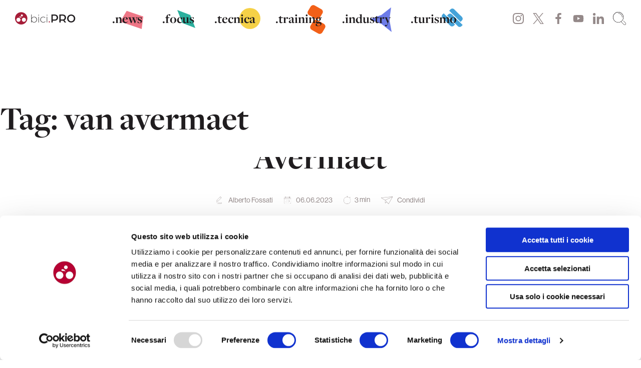

--- FILE ---
content_type: text/html; charset=UTF-8
request_url: https://bici.pro/tag/van-avermaet/
body_size: 39058
content:
<!doctype html>
<html lang="it-IT" prefix="og: https://ogp.me/ns#">
<head>
	<meta charset="UTF-8">
	<meta name="viewport" content="width=device-width, initial-scale=1">
	<link rel="profile" href="https://gmpg.org/xfn/11">
    <meta name="facebook-domain-verification" content="fmamoej56g7vyaomitctt4tk0c5vl0" />

	<script type="text/javascript">
	window.dataLayer = window.dataLayer || [];

	function gtag() {
		dataLayer.push(arguments);
	}

	gtag("consent", "default", {
		ad_personalization: "denied",
		ad_storage: "denied",
		ad_user_data: "denied",
		analytics_storage: "denied",
		functionality_storage: "denied",
		personalization_storage: "denied",
		security_storage: "granted",
		wait_for_update: 500,
	});
	gtag("set", "ads_data_redaction", true);
	</script>
<script type="text/javascript"
		id="Cookiebot"
		src="https://consent.cookiebot.com/uc.js"
		data-implementation="wp"
		data-cbid="7fcb4dee-dd52-4857-a18f-fe8fe8f7c656"
							async	></script>
<!--<script id="Cookiebot" src="https://consent.cookiebot.com/uc.js" data-cbid="7fcb4dee-dd52-4857-a18f-fe8fe8f7c656" data-blockingmode="auto" type="text/javascript"></script>-->
<!-- Ottimizzazione per i motori di ricerca di Rank Math - https://rankmath.com/ -->
<title>van avermaet Archives - bici.PRO</title>
<meta name="robots" content="index, follow, max-snippet:-1, max-video-preview:-1, max-image-preview:large"/>
<link rel="canonical" href="https://bici.pro/tag/van-avermaet/" />
<meta property="og:locale" content="it_IT" />
<meta property="og:type" content="article" />
<meta property="og:title" content="van avermaet Archives - bici.PRO" />
<meta property="og:url" content="https://bici.pro/tag/van-avermaet/" />
<meta name="twitter:card" content="summary_large_image" />
<meta name="twitter:title" content="van avermaet Archives - bici.PRO" />
<meta name="twitter:label1" content="Articoli" />
<meta name="twitter:data1" content="1" />
<script type="application/ld+json" class="rank-math-schema">{"@context":"https://schema.org","@graph":[{"@type":"NewsMediaOrganization","@id":"https://bici.pro/#organization","name":"bici.PRO - magazine di ciclismo","url":"https://bici.pro","logo":{"@type":"ImageObject","@id":"https://bici.pro/#logo","url":"https://storage.googleapis.com/media-bici-pro/1/2020/11/LOGO_QUADRATO.png","contentUrl":"https://storage.googleapis.com/media-bici-pro/1/2020/11/LOGO_QUADRATO.png","inLanguage":"it-IT","width":"1200","height":"1200"}},{"@type":"WebSite","@id":"https://bici.pro/#website","url":"https://bici.pro","publisher":{"@id":"https://bici.pro/#organization"},"inLanguage":"it-IT"},{"@type":"CollectionPage","@id":"https://bici.pro/tag/van-avermaet/#webpage","url":"https://bici.pro/tag/van-avermaet/","name":"van avermaet Archives - bici.PRO","isPartOf":{"@id":"https://bici.pro/#website"},"inLanguage":"it-IT"}]}</script>
<!-- /Rank Math WordPress SEO plugin -->

<link rel='dns-prefetch' href='//use.typekit.net' />

<link rel="alternate" type="application/rss+xml" title="bici.PRO &raquo; Feed" href="https://bici.pro/feed/" />
<link rel="alternate" type="application/rss+xml" title="bici.PRO &raquo; Feed dei commenti" href="https://bici.pro/comments/feed/" />
<link rel="alternate" type="application/rss+xml" title="bici.PRO &raquo; van avermaet Feed del tag" href="https://bici.pro/tag/van-avermaet/feed/" />
<!-- bici.pro is managing ads with Advanced Ads 2.0.14 – https://wpadvancedads.com/ --><!--noptimize--><script id="proge-ready">
			window.advanced_ads_ready=function(e,a){a=a||"complete";var d=function(e){return"interactive"===a?"loading"!==e:"complete"===e};d(document.readyState)?e():document.addEventListener("readystatechange",(function(a){d(a.target.readyState)&&e()}),{once:"interactive"===a})},window.advanced_ads_ready_queue=window.advanced_ads_ready_queue||[];		</script>
		<!--/noptimize--><style id='wp-img-auto-sizes-contain-inline-css'>
img:is([sizes=auto i],[sizes^="auto," i]){contain-intrinsic-size:3000px 1500px}
/*# sourceURL=wp-img-auto-sizes-contain-inline-css */
</style>
<style id='wp-emoji-styles-inline-css'>

	img.wp-smiley, img.emoji {
		display: inline !important;
		border: none !important;
		box-shadow: none !important;
		height: 1em !important;
		width: 1em !important;
		margin: 0 0.07em !important;
		vertical-align: -0.1em !important;
		background: none !important;
		padding: 0 !important;
	}
/*# sourceURL=wp-emoji-styles-inline-css */
</style>
<style id='wp-block-library-inline-css'>
:root{--wp-block-synced-color:#7a00df;--wp-block-synced-color--rgb:122,0,223;--wp-bound-block-color:var(--wp-block-synced-color);--wp-editor-canvas-background:#ddd;--wp-admin-theme-color:#007cba;--wp-admin-theme-color--rgb:0,124,186;--wp-admin-theme-color-darker-10:#006ba1;--wp-admin-theme-color-darker-10--rgb:0,107,160.5;--wp-admin-theme-color-darker-20:#005a87;--wp-admin-theme-color-darker-20--rgb:0,90,135;--wp-admin-border-width-focus:2px}@media (min-resolution:192dpi){:root{--wp-admin-border-width-focus:1.5px}}.wp-element-button{cursor:pointer}:root .has-very-light-gray-background-color{background-color:#eee}:root .has-very-dark-gray-background-color{background-color:#313131}:root .has-very-light-gray-color{color:#eee}:root .has-very-dark-gray-color{color:#313131}:root .has-vivid-green-cyan-to-vivid-cyan-blue-gradient-background{background:linear-gradient(135deg,#00d084,#0693e3)}:root .has-purple-crush-gradient-background{background:linear-gradient(135deg,#34e2e4,#4721fb 50%,#ab1dfe)}:root .has-hazy-dawn-gradient-background{background:linear-gradient(135deg,#faaca8,#dad0ec)}:root .has-subdued-olive-gradient-background{background:linear-gradient(135deg,#fafae1,#67a671)}:root .has-atomic-cream-gradient-background{background:linear-gradient(135deg,#fdd79a,#004a59)}:root .has-nightshade-gradient-background{background:linear-gradient(135deg,#330968,#31cdcf)}:root .has-midnight-gradient-background{background:linear-gradient(135deg,#020381,#2874fc)}:root{--wp--preset--font-size--normal:16px;--wp--preset--font-size--huge:42px}.has-regular-font-size{font-size:1em}.has-larger-font-size{font-size:2.625em}.has-normal-font-size{font-size:var(--wp--preset--font-size--normal)}.has-huge-font-size{font-size:var(--wp--preset--font-size--huge)}.has-text-align-center{text-align:center}.has-text-align-left{text-align:left}.has-text-align-right{text-align:right}.has-fit-text{white-space:nowrap!important}#end-resizable-editor-section{display:none}.aligncenter{clear:both}.items-justified-left{justify-content:flex-start}.items-justified-center{justify-content:center}.items-justified-right{justify-content:flex-end}.items-justified-space-between{justify-content:space-between}.screen-reader-text{border:0;clip-path:inset(50%);height:1px;margin:-1px;overflow:hidden;padding:0;position:absolute;width:1px;word-wrap:normal!important}.screen-reader-text:focus{background-color:#ddd;clip-path:none;color:#444;display:block;font-size:1em;height:auto;left:5px;line-height:normal;padding:15px 23px 14px;text-decoration:none;top:5px;width:auto;z-index:100000}html :where(.has-border-color){border-style:solid}html :where([style*=border-top-color]){border-top-style:solid}html :where([style*=border-right-color]){border-right-style:solid}html :where([style*=border-bottom-color]){border-bottom-style:solid}html :where([style*=border-left-color]){border-left-style:solid}html :where([style*=border-width]){border-style:solid}html :where([style*=border-top-width]){border-top-style:solid}html :where([style*=border-right-width]){border-right-style:solid}html :where([style*=border-bottom-width]){border-bottom-style:solid}html :where([style*=border-left-width]){border-left-style:solid}html :where(img[class*=wp-image-]){height:auto;max-width:100%}:where(figure){margin:0 0 1em}html :where(.is-position-sticky){--wp-admin--admin-bar--position-offset:var(--wp-admin--admin-bar--height,0px)}@media screen and (max-width:600px){html :where(.is-position-sticky){--wp-admin--admin-bar--position-offset:0px}}

/*# sourceURL=wp-block-library-inline-css */
</style><style id='wp-block-gallery-inline-css'>
.blocks-gallery-grid:not(.has-nested-images),.wp-block-gallery:not(.has-nested-images){display:flex;flex-wrap:wrap;list-style-type:none;margin:0;padding:0}.blocks-gallery-grid:not(.has-nested-images) .blocks-gallery-image,.blocks-gallery-grid:not(.has-nested-images) .blocks-gallery-item,.wp-block-gallery:not(.has-nested-images) .blocks-gallery-image,.wp-block-gallery:not(.has-nested-images) .blocks-gallery-item{display:flex;flex-direction:column;flex-grow:1;justify-content:center;margin:0 1em 1em 0;position:relative;width:calc(50% - 1em)}.blocks-gallery-grid:not(.has-nested-images) .blocks-gallery-image:nth-of-type(2n),.blocks-gallery-grid:not(.has-nested-images) .blocks-gallery-item:nth-of-type(2n),.wp-block-gallery:not(.has-nested-images) .blocks-gallery-image:nth-of-type(2n),.wp-block-gallery:not(.has-nested-images) .blocks-gallery-item:nth-of-type(2n){margin-right:0}.blocks-gallery-grid:not(.has-nested-images) .blocks-gallery-image figure,.blocks-gallery-grid:not(.has-nested-images) .blocks-gallery-item figure,.wp-block-gallery:not(.has-nested-images) .blocks-gallery-image figure,.wp-block-gallery:not(.has-nested-images) .blocks-gallery-item figure{align-items:flex-end;display:flex;height:100%;justify-content:flex-start;margin:0}.blocks-gallery-grid:not(.has-nested-images) .blocks-gallery-image img,.blocks-gallery-grid:not(.has-nested-images) .blocks-gallery-item img,.wp-block-gallery:not(.has-nested-images) .blocks-gallery-image img,.wp-block-gallery:not(.has-nested-images) .blocks-gallery-item img{display:block;height:auto;max-width:100%;width:auto}.blocks-gallery-grid:not(.has-nested-images) .blocks-gallery-image figcaption,.blocks-gallery-grid:not(.has-nested-images) .blocks-gallery-item figcaption,.wp-block-gallery:not(.has-nested-images) .blocks-gallery-image figcaption,.wp-block-gallery:not(.has-nested-images) .blocks-gallery-item figcaption{background:linear-gradient(0deg,#000000b3,#0000004d 70%,#0000);bottom:0;box-sizing:border-box;color:#fff;font-size:.8em;margin:0;max-height:100%;overflow:auto;padding:3em .77em .7em;position:absolute;text-align:center;width:100%;z-index:2}.blocks-gallery-grid:not(.has-nested-images) .blocks-gallery-image figcaption img,.blocks-gallery-grid:not(.has-nested-images) .blocks-gallery-item figcaption img,.wp-block-gallery:not(.has-nested-images) .blocks-gallery-image figcaption img,.wp-block-gallery:not(.has-nested-images) .blocks-gallery-item figcaption img{display:inline}.blocks-gallery-grid:not(.has-nested-images) figcaption,.wp-block-gallery:not(.has-nested-images) figcaption{flex-grow:1}.blocks-gallery-grid:not(.has-nested-images).is-cropped .blocks-gallery-image a,.blocks-gallery-grid:not(.has-nested-images).is-cropped .blocks-gallery-image img,.blocks-gallery-grid:not(.has-nested-images).is-cropped .blocks-gallery-item a,.blocks-gallery-grid:not(.has-nested-images).is-cropped .blocks-gallery-item img,.wp-block-gallery:not(.has-nested-images).is-cropped .blocks-gallery-image a,.wp-block-gallery:not(.has-nested-images).is-cropped .blocks-gallery-image img,.wp-block-gallery:not(.has-nested-images).is-cropped .blocks-gallery-item a,.wp-block-gallery:not(.has-nested-images).is-cropped .blocks-gallery-item img{flex:1;height:100%;object-fit:cover;width:100%}.blocks-gallery-grid:not(.has-nested-images).columns-1 .blocks-gallery-image,.blocks-gallery-grid:not(.has-nested-images).columns-1 .blocks-gallery-item,.wp-block-gallery:not(.has-nested-images).columns-1 .blocks-gallery-image,.wp-block-gallery:not(.has-nested-images).columns-1 .blocks-gallery-item{margin-right:0;width:100%}@media (min-width:600px){.blocks-gallery-grid:not(.has-nested-images).columns-3 .blocks-gallery-image,.blocks-gallery-grid:not(.has-nested-images).columns-3 .blocks-gallery-item,.wp-block-gallery:not(.has-nested-images).columns-3 .blocks-gallery-image,.wp-block-gallery:not(.has-nested-images).columns-3 .blocks-gallery-item{margin-right:1em;width:calc(33.33333% - .66667em)}.blocks-gallery-grid:not(.has-nested-images).columns-4 .blocks-gallery-image,.blocks-gallery-grid:not(.has-nested-images).columns-4 .blocks-gallery-item,.wp-block-gallery:not(.has-nested-images).columns-4 .blocks-gallery-image,.wp-block-gallery:not(.has-nested-images).columns-4 .blocks-gallery-item{margin-right:1em;width:calc(25% - .75em)}.blocks-gallery-grid:not(.has-nested-images).columns-5 .blocks-gallery-image,.blocks-gallery-grid:not(.has-nested-images).columns-5 .blocks-gallery-item,.wp-block-gallery:not(.has-nested-images).columns-5 .blocks-gallery-image,.wp-block-gallery:not(.has-nested-images).columns-5 .blocks-gallery-item{margin-right:1em;width:calc(20% - .8em)}.blocks-gallery-grid:not(.has-nested-images).columns-6 .blocks-gallery-image,.blocks-gallery-grid:not(.has-nested-images).columns-6 .blocks-gallery-item,.wp-block-gallery:not(.has-nested-images).columns-6 .blocks-gallery-image,.wp-block-gallery:not(.has-nested-images).columns-6 .blocks-gallery-item{margin-right:1em;width:calc(16.66667% - .83333em)}.blocks-gallery-grid:not(.has-nested-images).columns-7 .blocks-gallery-image,.blocks-gallery-grid:not(.has-nested-images).columns-7 .blocks-gallery-item,.wp-block-gallery:not(.has-nested-images).columns-7 .blocks-gallery-image,.wp-block-gallery:not(.has-nested-images).columns-7 .blocks-gallery-item{margin-right:1em;width:calc(14.28571% - .85714em)}.blocks-gallery-grid:not(.has-nested-images).columns-8 .blocks-gallery-image,.blocks-gallery-grid:not(.has-nested-images).columns-8 .blocks-gallery-item,.wp-block-gallery:not(.has-nested-images).columns-8 .blocks-gallery-image,.wp-block-gallery:not(.has-nested-images).columns-8 .blocks-gallery-item{margin-right:1em;width:calc(12.5% - .875em)}.blocks-gallery-grid:not(.has-nested-images).columns-1 .blocks-gallery-image:nth-of-type(1n),.blocks-gallery-grid:not(.has-nested-images).columns-1 .blocks-gallery-item:nth-of-type(1n),.blocks-gallery-grid:not(.has-nested-images).columns-2 .blocks-gallery-image:nth-of-type(2n),.blocks-gallery-grid:not(.has-nested-images).columns-2 .blocks-gallery-item:nth-of-type(2n),.blocks-gallery-grid:not(.has-nested-images).columns-3 .blocks-gallery-image:nth-of-type(3n),.blocks-gallery-grid:not(.has-nested-images).columns-3 .blocks-gallery-item:nth-of-type(3n),.blocks-gallery-grid:not(.has-nested-images).columns-4 .blocks-gallery-image:nth-of-type(4n),.blocks-gallery-grid:not(.has-nested-images).columns-4 .blocks-gallery-item:nth-of-type(4n),.blocks-gallery-grid:not(.has-nested-images).columns-5 .blocks-gallery-image:nth-of-type(5n),.blocks-gallery-grid:not(.has-nested-images).columns-5 .blocks-gallery-item:nth-of-type(5n),.blocks-gallery-grid:not(.has-nested-images).columns-6 .blocks-gallery-image:nth-of-type(6n),.blocks-gallery-grid:not(.has-nested-images).columns-6 .blocks-gallery-item:nth-of-type(6n),.blocks-gallery-grid:not(.has-nested-images).columns-7 .blocks-gallery-image:nth-of-type(7n),.blocks-gallery-grid:not(.has-nested-images).columns-7 .blocks-gallery-item:nth-of-type(7n),.blocks-gallery-grid:not(.has-nested-images).columns-8 .blocks-gallery-image:nth-of-type(8n),.blocks-gallery-grid:not(.has-nested-images).columns-8 .blocks-gallery-item:nth-of-type(8n),.wp-block-gallery:not(.has-nested-images).columns-1 .blocks-gallery-image:nth-of-type(1n),.wp-block-gallery:not(.has-nested-images).columns-1 .blocks-gallery-item:nth-of-type(1n),.wp-block-gallery:not(.has-nested-images).columns-2 .blocks-gallery-image:nth-of-type(2n),.wp-block-gallery:not(.has-nested-images).columns-2 .blocks-gallery-item:nth-of-type(2n),.wp-block-gallery:not(.has-nested-images).columns-3 .blocks-gallery-image:nth-of-type(3n),.wp-block-gallery:not(.has-nested-images).columns-3 .blocks-gallery-item:nth-of-type(3n),.wp-block-gallery:not(.has-nested-images).columns-4 .blocks-gallery-image:nth-of-type(4n),.wp-block-gallery:not(.has-nested-images).columns-4 .blocks-gallery-item:nth-of-type(4n),.wp-block-gallery:not(.has-nested-images).columns-5 .blocks-gallery-image:nth-of-type(5n),.wp-block-gallery:not(.has-nested-images).columns-5 .blocks-gallery-item:nth-of-type(5n),.wp-block-gallery:not(.has-nested-images).columns-6 .blocks-gallery-image:nth-of-type(6n),.wp-block-gallery:not(.has-nested-images).columns-6 .blocks-gallery-item:nth-of-type(6n),.wp-block-gallery:not(.has-nested-images).columns-7 .blocks-gallery-image:nth-of-type(7n),.wp-block-gallery:not(.has-nested-images).columns-7 .blocks-gallery-item:nth-of-type(7n),.wp-block-gallery:not(.has-nested-images).columns-8 .blocks-gallery-image:nth-of-type(8n),.wp-block-gallery:not(.has-nested-images).columns-8 .blocks-gallery-item:nth-of-type(8n){margin-right:0}}.blocks-gallery-grid:not(.has-nested-images) .blocks-gallery-image:last-child,.blocks-gallery-grid:not(.has-nested-images) .blocks-gallery-item:last-child,.wp-block-gallery:not(.has-nested-images) .blocks-gallery-image:last-child,.wp-block-gallery:not(.has-nested-images) .blocks-gallery-item:last-child{margin-right:0}.blocks-gallery-grid:not(.has-nested-images).alignleft,.blocks-gallery-grid:not(.has-nested-images).alignright,.wp-block-gallery:not(.has-nested-images).alignleft,.wp-block-gallery:not(.has-nested-images).alignright{max-width:420px;width:100%}.blocks-gallery-grid:not(.has-nested-images).aligncenter .blocks-gallery-item figure,.wp-block-gallery:not(.has-nested-images).aligncenter .blocks-gallery-item figure{justify-content:center}.wp-block-gallery:not(.is-cropped) .blocks-gallery-item{align-self:flex-start}figure.wp-block-gallery.has-nested-images{align-items:normal}.wp-block-gallery.has-nested-images figure.wp-block-image:not(#individual-image){margin:0;width:calc(50% - var(--wp--style--unstable-gallery-gap, 16px)/2)}.wp-block-gallery.has-nested-images figure.wp-block-image{box-sizing:border-box;display:flex;flex-direction:column;flex-grow:1;justify-content:center;max-width:100%;position:relative}.wp-block-gallery.has-nested-images figure.wp-block-image>a,.wp-block-gallery.has-nested-images figure.wp-block-image>div{flex-direction:column;flex-grow:1;margin:0}.wp-block-gallery.has-nested-images figure.wp-block-image img{display:block;height:auto;max-width:100%!important;width:auto}.wp-block-gallery.has-nested-images figure.wp-block-image figcaption,.wp-block-gallery.has-nested-images figure.wp-block-image:has(figcaption):before{bottom:0;left:0;max-height:100%;position:absolute;right:0}.wp-block-gallery.has-nested-images figure.wp-block-image:has(figcaption):before{backdrop-filter:blur(3px);content:"";height:100%;-webkit-mask-image:linear-gradient(0deg,#000 20%,#0000);mask-image:linear-gradient(0deg,#000 20%,#0000);max-height:40%;pointer-events:none}.wp-block-gallery.has-nested-images figure.wp-block-image figcaption{box-sizing:border-box;color:#fff;font-size:13px;margin:0;overflow:auto;padding:1em;text-align:center;text-shadow:0 0 1.5px #000}.wp-block-gallery.has-nested-images figure.wp-block-image figcaption::-webkit-scrollbar{height:12px;width:12px}.wp-block-gallery.has-nested-images figure.wp-block-image figcaption::-webkit-scrollbar-track{background-color:initial}.wp-block-gallery.has-nested-images figure.wp-block-image figcaption::-webkit-scrollbar-thumb{background-clip:padding-box;background-color:initial;border:3px solid #0000;border-radius:8px}.wp-block-gallery.has-nested-images figure.wp-block-image figcaption:focus-within::-webkit-scrollbar-thumb,.wp-block-gallery.has-nested-images figure.wp-block-image figcaption:focus::-webkit-scrollbar-thumb,.wp-block-gallery.has-nested-images figure.wp-block-image figcaption:hover::-webkit-scrollbar-thumb{background-color:#fffc}.wp-block-gallery.has-nested-images figure.wp-block-image figcaption{scrollbar-color:#0000 #0000;scrollbar-gutter:stable both-edges;scrollbar-width:thin}.wp-block-gallery.has-nested-images figure.wp-block-image figcaption:focus,.wp-block-gallery.has-nested-images figure.wp-block-image figcaption:focus-within,.wp-block-gallery.has-nested-images figure.wp-block-image figcaption:hover{scrollbar-color:#fffc #0000}.wp-block-gallery.has-nested-images figure.wp-block-image figcaption{will-change:transform}@media (hover:none){.wp-block-gallery.has-nested-images figure.wp-block-image figcaption{scrollbar-color:#fffc #0000}}.wp-block-gallery.has-nested-images figure.wp-block-image figcaption{background:linear-gradient(0deg,#0006,#0000)}.wp-block-gallery.has-nested-images figure.wp-block-image figcaption img{display:inline}.wp-block-gallery.has-nested-images figure.wp-block-image figcaption a{color:inherit}.wp-block-gallery.has-nested-images figure.wp-block-image.has-custom-border img{box-sizing:border-box}.wp-block-gallery.has-nested-images figure.wp-block-image.has-custom-border>a,.wp-block-gallery.has-nested-images figure.wp-block-image.has-custom-border>div,.wp-block-gallery.has-nested-images figure.wp-block-image.is-style-rounded>a,.wp-block-gallery.has-nested-images figure.wp-block-image.is-style-rounded>div{flex:1 1 auto}.wp-block-gallery.has-nested-images figure.wp-block-image.has-custom-border figcaption,.wp-block-gallery.has-nested-images figure.wp-block-image.is-style-rounded figcaption{background:none;color:inherit;flex:initial;margin:0;padding:10px 10px 9px;position:relative;text-shadow:none}.wp-block-gallery.has-nested-images figure.wp-block-image.has-custom-border:before,.wp-block-gallery.has-nested-images figure.wp-block-image.is-style-rounded:before{content:none}.wp-block-gallery.has-nested-images figcaption{flex-basis:100%;flex-grow:1;text-align:center}.wp-block-gallery.has-nested-images:not(.is-cropped) figure.wp-block-image:not(#individual-image){margin-bottom:auto;margin-top:0}.wp-block-gallery.has-nested-images.is-cropped figure.wp-block-image:not(#individual-image){align-self:inherit}.wp-block-gallery.has-nested-images.is-cropped figure.wp-block-image:not(#individual-image)>a,.wp-block-gallery.has-nested-images.is-cropped figure.wp-block-image:not(#individual-image)>div:not(.components-drop-zone){display:flex}.wp-block-gallery.has-nested-images.is-cropped figure.wp-block-image:not(#individual-image) a,.wp-block-gallery.has-nested-images.is-cropped figure.wp-block-image:not(#individual-image) img{flex:1 0 0%;height:100%;object-fit:cover;width:100%}.wp-block-gallery.has-nested-images.columns-1 figure.wp-block-image:not(#individual-image){width:100%}@media (min-width:600px){.wp-block-gallery.has-nested-images.columns-3 figure.wp-block-image:not(#individual-image){width:calc(33.33333% - var(--wp--style--unstable-gallery-gap, 16px)*.66667)}.wp-block-gallery.has-nested-images.columns-4 figure.wp-block-image:not(#individual-image){width:calc(25% - var(--wp--style--unstable-gallery-gap, 16px)*.75)}.wp-block-gallery.has-nested-images.columns-5 figure.wp-block-image:not(#individual-image){width:calc(20% - var(--wp--style--unstable-gallery-gap, 16px)*.8)}.wp-block-gallery.has-nested-images.columns-6 figure.wp-block-image:not(#individual-image){width:calc(16.66667% - var(--wp--style--unstable-gallery-gap, 16px)*.83333)}.wp-block-gallery.has-nested-images.columns-7 figure.wp-block-image:not(#individual-image){width:calc(14.28571% - var(--wp--style--unstable-gallery-gap, 16px)*.85714)}.wp-block-gallery.has-nested-images.columns-8 figure.wp-block-image:not(#individual-image){width:calc(12.5% - var(--wp--style--unstable-gallery-gap, 16px)*.875)}.wp-block-gallery.has-nested-images.columns-default figure.wp-block-image:not(#individual-image){width:calc(33.33% - var(--wp--style--unstable-gallery-gap, 16px)*.66667)}.wp-block-gallery.has-nested-images.columns-default figure.wp-block-image:not(#individual-image):first-child:nth-last-child(2),.wp-block-gallery.has-nested-images.columns-default figure.wp-block-image:not(#individual-image):first-child:nth-last-child(2)~figure.wp-block-image:not(#individual-image){width:calc(50% - var(--wp--style--unstable-gallery-gap, 16px)*.5)}.wp-block-gallery.has-nested-images.columns-default figure.wp-block-image:not(#individual-image):first-child:last-child{width:100%}}.wp-block-gallery.has-nested-images.alignleft,.wp-block-gallery.has-nested-images.alignright{max-width:420px;width:100%}.wp-block-gallery.has-nested-images.aligncenter{justify-content:center}
/*# sourceURL=https://bici.pro/wp-includes/blocks/gallery/style.min.css */
</style>
<style id='wp-block-heading-inline-css'>
h1:where(.wp-block-heading).has-background,h2:where(.wp-block-heading).has-background,h3:where(.wp-block-heading).has-background,h4:where(.wp-block-heading).has-background,h5:where(.wp-block-heading).has-background,h6:where(.wp-block-heading).has-background{padding:1.25em 2.375em}h1.has-text-align-left[style*=writing-mode]:where([style*=vertical-lr]),h1.has-text-align-right[style*=writing-mode]:where([style*=vertical-rl]),h2.has-text-align-left[style*=writing-mode]:where([style*=vertical-lr]),h2.has-text-align-right[style*=writing-mode]:where([style*=vertical-rl]),h3.has-text-align-left[style*=writing-mode]:where([style*=vertical-lr]),h3.has-text-align-right[style*=writing-mode]:where([style*=vertical-rl]),h4.has-text-align-left[style*=writing-mode]:where([style*=vertical-lr]),h4.has-text-align-right[style*=writing-mode]:where([style*=vertical-rl]),h5.has-text-align-left[style*=writing-mode]:where([style*=vertical-lr]),h5.has-text-align-right[style*=writing-mode]:where([style*=vertical-rl]),h6.has-text-align-left[style*=writing-mode]:where([style*=vertical-lr]),h6.has-text-align-right[style*=writing-mode]:where([style*=vertical-rl]){rotate:180deg}
/*# sourceURL=https://bici.pro/wp-includes/blocks/heading/style.min.css */
</style>
<style id='wp-block-image-inline-css'>
.wp-block-image>a,.wp-block-image>figure>a{display:inline-block}.wp-block-image img{box-sizing:border-box;height:auto;max-width:100%;vertical-align:bottom}@media not (prefers-reduced-motion){.wp-block-image img.hide{visibility:hidden}.wp-block-image img.show{animation:show-content-image .4s}}.wp-block-image[style*=border-radius] img,.wp-block-image[style*=border-radius]>a{border-radius:inherit}.wp-block-image.has-custom-border img{box-sizing:border-box}.wp-block-image.aligncenter{text-align:center}.wp-block-image.alignfull>a,.wp-block-image.alignwide>a{width:100%}.wp-block-image.alignfull img,.wp-block-image.alignwide img{height:auto;width:100%}.wp-block-image .aligncenter,.wp-block-image .alignleft,.wp-block-image .alignright,.wp-block-image.aligncenter,.wp-block-image.alignleft,.wp-block-image.alignright{display:table}.wp-block-image .aligncenter>figcaption,.wp-block-image .alignleft>figcaption,.wp-block-image .alignright>figcaption,.wp-block-image.aligncenter>figcaption,.wp-block-image.alignleft>figcaption,.wp-block-image.alignright>figcaption{caption-side:bottom;display:table-caption}.wp-block-image .alignleft{float:left;margin:.5em 1em .5em 0}.wp-block-image .alignright{float:right;margin:.5em 0 .5em 1em}.wp-block-image .aligncenter{margin-left:auto;margin-right:auto}.wp-block-image :where(figcaption){margin-bottom:1em;margin-top:.5em}.wp-block-image.is-style-circle-mask img{border-radius:9999px}@supports ((-webkit-mask-image:none) or (mask-image:none)) or (-webkit-mask-image:none){.wp-block-image.is-style-circle-mask img{border-radius:0;-webkit-mask-image:url('data:image/svg+xml;utf8,<svg viewBox="0 0 100 100" xmlns="http://www.w3.org/2000/svg"><circle cx="50" cy="50" r="50"/></svg>');mask-image:url('data:image/svg+xml;utf8,<svg viewBox="0 0 100 100" xmlns="http://www.w3.org/2000/svg"><circle cx="50" cy="50" r="50"/></svg>');mask-mode:alpha;-webkit-mask-position:center;mask-position:center;-webkit-mask-repeat:no-repeat;mask-repeat:no-repeat;-webkit-mask-size:contain;mask-size:contain}}:root :where(.wp-block-image.is-style-rounded img,.wp-block-image .is-style-rounded img){border-radius:9999px}.wp-block-image figure{margin:0}.wp-lightbox-container{display:flex;flex-direction:column;position:relative}.wp-lightbox-container img{cursor:zoom-in}.wp-lightbox-container img:hover+button{opacity:1}.wp-lightbox-container button{align-items:center;backdrop-filter:blur(16px) saturate(180%);background-color:#5a5a5a40;border:none;border-radius:4px;cursor:zoom-in;display:flex;height:20px;justify-content:center;opacity:0;padding:0;position:absolute;right:16px;text-align:center;top:16px;width:20px;z-index:100}@media not (prefers-reduced-motion){.wp-lightbox-container button{transition:opacity .2s ease}}.wp-lightbox-container button:focus-visible{outline:3px auto #5a5a5a40;outline:3px auto -webkit-focus-ring-color;outline-offset:3px}.wp-lightbox-container button:hover{cursor:pointer;opacity:1}.wp-lightbox-container button:focus{opacity:1}.wp-lightbox-container button:focus,.wp-lightbox-container button:hover,.wp-lightbox-container button:not(:hover):not(:active):not(.has-background){background-color:#5a5a5a40;border:none}.wp-lightbox-overlay{box-sizing:border-box;cursor:zoom-out;height:100vh;left:0;overflow:hidden;position:fixed;top:0;visibility:hidden;width:100%;z-index:100000}.wp-lightbox-overlay .close-button{align-items:center;cursor:pointer;display:flex;justify-content:center;min-height:40px;min-width:40px;padding:0;position:absolute;right:calc(env(safe-area-inset-right) + 16px);top:calc(env(safe-area-inset-top) + 16px);z-index:5000000}.wp-lightbox-overlay .close-button:focus,.wp-lightbox-overlay .close-button:hover,.wp-lightbox-overlay .close-button:not(:hover):not(:active):not(.has-background){background:none;border:none}.wp-lightbox-overlay .lightbox-image-container{height:var(--wp--lightbox-container-height);left:50%;overflow:hidden;position:absolute;top:50%;transform:translate(-50%,-50%);transform-origin:top left;width:var(--wp--lightbox-container-width);z-index:9999999999}.wp-lightbox-overlay .wp-block-image{align-items:center;box-sizing:border-box;display:flex;height:100%;justify-content:center;margin:0;position:relative;transform-origin:0 0;width:100%;z-index:3000000}.wp-lightbox-overlay .wp-block-image img{height:var(--wp--lightbox-image-height);min-height:var(--wp--lightbox-image-height);min-width:var(--wp--lightbox-image-width);width:var(--wp--lightbox-image-width)}.wp-lightbox-overlay .wp-block-image figcaption{display:none}.wp-lightbox-overlay button{background:none;border:none}.wp-lightbox-overlay .scrim{background-color:#fff;height:100%;opacity:.9;position:absolute;width:100%;z-index:2000000}.wp-lightbox-overlay.active{visibility:visible}@media not (prefers-reduced-motion){.wp-lightbox-overlay.active{animation:turn-on-visibility .25s both}.wp-lightbox-overlay.active img{animation:turn-on-visibility .35s both}.wp-lightbox-overlay.show-closing-animation:not(.active){animation:turn-off-visibility .35s both}.wp-lightbox-overlay.show-closing-animation:not(.active) img{animation:turn-off-visibility .25s both}.wp-lightbox-overlay.zoom.active{animation:none;opacity:1;visibility:visible}.wp-lightbox-overlay.zoom.active .lightbox-image-container{animation:lightbox-zoom-in .4s}.wp-lightbox-overlay.zoom.active .lightbox-image-container img{animation:none}.wp-lightbox-overlay.zoom.active .scrim{animation:turn-on-visibility .4s forwards}.wp-lightbox-overlay.zoom.show-closing-animation:not(.active){animation:none}.wp-lightbox-overlay.zoom.show-closing-animation:not(.active) .lightbox-image-container{animation:lightbox-zoom-out .4s}.wp-lightbox-overlay.zoom.show-closing-animation:not(.active) .lightbox-image-container img{animation:none}.wp-lightbox-overlay.zoom.show-closing-animation:not(.active) .scrim{animation:turn-off-visibility .4s forwards}}@keyframes show-content-image{0%{visibility:hidden}99%{visibility:hidden}to{visibility:visible}}@keyframes turn-on-visibility{0%{opacity:0}to{opacity:1}}@keyframes turn-off-visibility{0%{opacity:1;visibility:visible}99%{opacity:0;visibility:visible}to{opacity:0;visibility:hidden}}@keyframes lightbox-zoom-in{0%{transform:translate(calc((-100vw + var(--wp--lightbox-scrollbar-width))/2 + var(--wp--lightbox-initial-left-position)),calc(-50vh + var(--wp--lightbox-initial-top-position))) scale(var(--wp--lightbox-scale))}to{transform:translate(-50%,-50%) scale(1)}}@keyframes lightbox-zoom-out{0%{transform:translate(-50%,-50%) scale(1);visibility:visible}99%{visibility:visible}to{transform:translate(calc((-100vw + var(--wp--lightbox-scrollbar-width))/2 + var(--wp--lightbox-initial-left-position)),calc(-50vh + var(--wp--lightbox-initial-top-position))) scale(var(--wp--lightbox-scale));visibility:hidden}}
/*# sourceURL=https://bici.pro/wp-includes/blocks/image/style.min.css */
</style>
<style id='wp-block-paragraph-inline-css'>
.is-small-text{font-size:.875em}.is-regular-text{font-size:1em}.is-large-text{font-size:2.25em}.is-larger-text{font-size:3em}.has-drop-cap:not(:focus):first-letter{float:left;font-size:8.4em;font-style:normal;font-weight:100;line-height:.68;margin:.05em .1em 0 0;text-transform:uppercase}body.rtl .has-drop-cap:not(:focus):first-letter{float:none;margin-left:.1em}p.has-drop-cap.has-background{overflow:hidden}:root :where(p.has-background){padding:1.25em 2.375em}:where(p.has-text-color:not(.has-link-color)) a{color:inherit}p.has-text-align-left[style*="writing-mode:vertical-lr"],p.has-text-align-right[style*="writing-mode:vertical-rl"]{rotate:180deg}
/*# sourceURL=https://bici.pro/wp-includes/blocks/paragraph/style.min.css */
</style>
<style id='wp-block-spacer-inline-css'>
.wp-block-spacer{clear:both}
/*# sourceURL=https://bici.pro/wp-includes/blocks/spacer/style.min.css */
</style>
<style id='global-styles-inline-css'>
:root{--wp--preset--aspect-ratio--square: 1;--wp--preset--aspect-ratio--4-3: 4/3;--wp--preset--aspect-ratio--3-4: 3/4;--wp--preset--aspect-ratio--3-2: 3/2;--wp--preset--aspect-ratio--2-3: 2/3;--wp--preset--aspect-ratio--16-9: 16/9;--wp--preset--aspect-ratio--9-16: 9/16;--wp--preset--color--black: #000000;--wp--preset--color--cyan-bluish-gray: #abb8c3;--wp--preset--color--white: #ffffff;--wp--preset--color--pale-pink: #f78da7;--wp--preset--color--vivid-red: #cf2e2e;--wp--preset--color--luminous-vivid-orange: #ff6900;--wp--preset--color--luminous-vivid-amber: #fcb900;--wp--preset--color--light-green-cyan: #7bdcb5;--wp--preset--color--vivid-green-cyan: #00d084;--wp--preset--color--pale-cyan-blue: #8ed1fc;--wp--preset--color--vivid-cyan-blue: #0693e3;--wp--preset--color--vivid-purple: #9b51e0;--wp--preset--gradient--vivid-cyan-blue-to-vivid-purple: linear-gradient(135deg,rgb(6,147,227) 0%,rgb(155,81,224) 100%);--wp--preset--gradient--light-green-cyan-to-vivid-green-cyan: linear-gradient(135deg,rgb(122,220,180) 0%,rgb(0,208,130) 100%);--wp--preset--gradient--luminous-vivid-amber-to-luminous-vivid-orange: linear-gradient(135deg,rgb(252,185,0) 0%,rgb(255,105,0) 100%);--wp--preset--gradient--luminous-vivid-orange-to-vivid-red: linear-gradient(135deg,rgb(255,105,0) 0%,rgb(207,46,46) 100%);--wp--preset--gradient--very-light-gray-to-cyan-bluish-gray: linear-gradient(135deg,rgb(238,238,238) 0%,rgb(169,184,195) 100%);--wp--preset--gradient--cool-to-warm-spectrum: linear-gradient(135deg,rgb(74,234,220) 0%,rgb(151,120,209) 20%,rgb(207,42,186) 40%,rgb(238,44,130) 60%,rgb(251,105,98) 80%,rgb(254,248,76) 100%);--wp--preset--gradient--blush-light-purple: linear-gradient(135deg,rgb(255,206,236) 0%,rgb(152,150,240) 100%);--wp--preset--gradient--blush-bordeaux: linear-gradient(135deg,rgb(254,205,165) 0%,rgb(254,45,45) 50%,rgb(107,0,62) 100%);--wp--preset--gradient--luminous-dusk: linear-gradient(135deg,rgb(255,203,112) 0%,rgb(199,81,192) 50%,rgb(65,88,208) 100%);--wp--preset--gradient--pale-ocean: linear-gradient(135deg,rgb(255,245,203) 0%,rgb(182,227,212) 50%,rgb(51,167,181) 100%);--wp--preset--gradient--electric-grass: linear-gradient(135deg,rgb(202,248,128) 0%,rgb(113,206,126) 100%);--wp--preset--gradient--midnight: linear-gradient(135deg,rgb(2,3,129) 0%,rgb(40,116,252) 100%);--wp--preset--font-size--small: 13px;--wp--preset--font-size--medium: 20px;--wp--preset--font-size--large: 36px;--wp--preset--font-size--x-large: 42px;--wp--preset--spacing--20: 0.44rem;--wp--preset--spacing--30: 0.67rem;--wp--preset--spacing--40: 1rem;--wp--preset--spacing--50: 1.5rem;--wp--preset--spacing--60: 2.25rem;--wp--preset--spacing--70: 3.38rem;--wp--preset--spacing--80: 5.06rem;--wp--preset--shadow--natural: 6px 6px 9px rgba(0, 0, 0, 0.2);--wp--preset--shadow--deep: 12px 12px 50px rgba(0, 0, 0, 0.4);--wp--preset--shadow--sharp: 6px 6px 0px rgba(0, 0, 0, 0.2);--wp--preset--shadow--outlined: 6px 6px 0px -3px rgb(255, 255, 255), 6px 6px rgb(0, 0, 0);--wp--preset--shadow--crisp: 6px 6px 0px rgb(0, 0, 0);}:where(.is-layout-flex){gap: 0.5em;}:where(.is-layout-grid){gap: 0.5em;}body .is-layout-flex{display: flex;}.is-layout-flex{flex-wrap: wrap;align-items: center;}.is-layout-flex > :is(*, div){margin: 0;}body .is-layout-grid{display: grid;}.is-layout-grid > :is(*, div){margin: 0;}:where(.wp-block-columns.is-layout-flex){gap: 2em;}:where(.wp-block-columns.is-layout-grid){gap: 2em;}:where(.wp-block-post-template.is-layout-flex){gap: 1.25em;}:where(.wp-block-post-template.is-layout-grid){gap: 1.25em;}.has-black-color{color: var(--wp--preset--color--black) !important;}.has-cyan-bluish-gray-color{color: var(--wp--preset--color--cyan-bluish-gray) !important;}.has-white-color{color: var(--wp--preset--color--white) !important;}.has-pale-pink-color{color: var(--wp--preset--color--pale-pink) !important;}.has-vivid-red-color{color: var(--wp--preset--color--vivid-red) !important;}.has-luminous-vivid-orange-color{color: var(--wp--preset--color--luminous-vivid-orange) !important;}.has-luminous-vivid-amber-color{color: var(--wp--preset--color--luminous-vivid-amber) !important;}.has-light-green-cyan-color{color: var(--wp--preset--color--light-green-cyan) !important;}.has-vivid-green-cyan-color{color: var(--wp--preset--color--vivid-green-cyan) !important;}.has-pale-cyan-blue-color{color: var(--wp--preset--color--pale-cyan-blue) !important;}.has-vivid-cyan-blue-color{color: var(--wp--preset--color--vivid-cyan-blue) !important;}.has-vivid-purple-color{color: var(--wp--preset--color--vivid-purple) !important;}.has-black-background-color{background-color: var(--wp--preset--color--black) !important;}.has-cyan-bluish-gray-background-color{background-color: var(--wp--preset--color--cyan-bluish-gray) !important;}.has-white-background-color{background-color: var(--wp--preset--color--white) !important;}.has-pale-pink-background-color{background-color: var(--wp--preset--color--pale-pink) !important;}.has-vivid-red-background-color{background-color: var(--wp--preset--color--vivid-red) !important;}.has-luminous-vivid-orange-background-color{background-color: var(--wp--preset--color--luminous-vivid-orange) !important;}.has-luminous-vivid-amber-background-color{background-color: var(--wp--preset--color--luminous-vivid-amber) !important;}.has-light-green-cyan-background-color{background-color: var(--wp--preset--color--light-green-cyan) !important;}.has-vivid-green-cyan-background-color{background-color: var(--wp--preset--color--vivid-green-cyan) !important;}.has-pale-cyan-blue-background-color{background-color: var(--wp--preset--color--pale-cyan-blue) !important;}.has-vivid-cyan-blue-background-color{background-color: var(--wp--preset--color--vivid-cyan-blue) !important;}.has-vivid-purple-background-color{background-color: var(--wp--preset--color--vivid-purple) !important;}.has-black-border-color{border-color: var(--wp--preset--color--black) !important;}.has-cyan-bluish-gray-border-color{border-color: var(--wp--preset--color--cyan-bluish-gray) !important;}.has-white-border-color{border-color: var(--wp--preset--color--white) !important;}.has-pale-pink-border-color{border-color: var(--wp--preset--color--pale-pink) !important;}.has-vivid-red-border-color{border-color: var(--wp--preset--color--vivid-red) !important;}.has-luminous-vivid-orange-border-color{border-color: var(--wp--preset--color--luminous-vivid-orange) !important;}.has-luminous-vivid-amber-border-color{border-color: var(--wp--preset--color--luminous-vivid-amber) !important;}.has-light-green-cyan-border-color{border-color: var(--wp--preset--color--light-green-cyan) !important;}.has-vivid-green-cyan-border-color{border-color: var(--wp--preset--color--vivid-green-cyan) !important;}.has-pale-cyan-blue-border-color{border-color: var(--wp--preset--color--pale-cyan-blue) !important;}.has-vivid-cyan-blue-border-color{border-color: var(--wp--preset--color--vivid-cyan-blue) !important;}.has-vivid-purple-border-color{border-color: var(--wp--preset--color--vivid-purple) !important;}.has-vivid-cyan-blue-to-vivid-purple-gradient-background{background: var(--wp--preset--gradient--vivid-cyan-blue-to-vivid-purple) !important;}.has-light-green-cyan-to-vivid-green-cyan-gradient-background{background: var(--wp--preset--gradient--light-green-cyan-to-vivid-green-cyan) !important;}.has-luminous-vivid-amber-to-luminous-vivid-orange-gradient-background{background: var(--wp--preset--gradient--luminous-vivid-amber-to-luminous-vivid-orange) !important;}.has-luminous-vivid-orange-to-vivid-red-gradient-background{background: var(--wp--preset--gradient--luminous-vivid-orange-to-vivid-red) !important;}.has-very-light-gray-to-cyan-bluish-gray-gradient-background{background: var(--wp--preset--gradient--very-light-gray-to-cyan-bluish-gray) !important;}.has-cool-to-warm-spectrum-gradient-background{background: var(--wp--preset--gradient--cool-to-warm-spectrum) !important;}.has-blush-light-purple-gradient-background{background: var(--wp--preset--gradient--blush-light-purple) !important;}.has-blush-bordeaux-gradient-background{background: var(--wp--preset--gradient--blush-bordeaux) !important;}.has-luminous-dusk-gradient-background{background: var(--wp--preset--gradient--luminous-dusk) !important;}.has-pale-ocean-gradient-background{background: var(--wp--preset--gradient--pale-ocean) !important;}.has-electric-grass-gradient-background{background: var(--wp--preset--gradient--electric-grass) !important;}.has-midnight-gradient-background{background: var(--wp--preset--gradient--midnight) !important;}.has-small-font-size{font-size: var(--wp--preset--font-size--small) !important;}.has-medium-font-size{font-size: var(--wp--preset--font-size--medium) !important;}.has-large-font-size{font-size: var(--wp--preset--font-size--large) !important;}.has-x-large-font-size{font-size: var(--wp--preset--font-size--x-large) !important;}
/*# sourceURL=global-styles-inline-css */
</style>
<style id='core-block-supports-inline-css'>
.wp-block-gallery.wp-block-gallery-1{--wp--style--unstable-gallery-gap:var( --wp--style--gallery-gap-default, var( --gallery-block--gutter-size, var( --wp--style--block-gap, 0.5em ) ) );gap:var( --wp--style--gallery-gap-default, var( --gallery-block--gutter-size, var( --wp--style--block-gap, 0.5em ) ) );}.wp-block-gallery.wp-block-gallery-2{--wp--style--unstable-gallery-gap:var( --wp--style--gallery-gap-default, var( --gallery-block--gutter-size, var( --wp--style--block-gap, 0.5em ) ) );gap:var( --wp--style--gallery-gap-default, var( --gallery-block--gutter-size, var( --wp--style--block-gap, 0.5em ) ) );}
/*# sourceURL=core-block-supports-inline-css */
</style>

<style id='classic-theme-styles-inline-css'>
/*! This file is auto-generated */
.wp-block-button__link{color:#fff;background-color:#32373c;border-radius:9999px;box-shadow:none;text-decoration:none;padding:calc(.667em + 2px) calc(1.333em + 2px);font-size:1.125em}.wp-block-file__button{background:#32373c;color:#fff;text-decoration:none}
/*# sourceURL=/wp-includes/css/classic-themes.min.css */
</style>
<link data-minify="1" rel='stylesheet' id='mailup-css' href='https://bici.pro/wp-content/cache/min/1/wp-content/plugins/mailup-email-and-newsletter-subscription-form/public/css/mailup-public.css?ver=1769426817' media='all' />
<link data-minify="1" rel='stylesheet' id='bicipro-style-css' href='https://bici.pro/wp-content/cache/min/1/wp-content/themes/bicipro/style.css?ver=1769426817' media='all' />
<link data-minify="1" rel='stylesheet' id='bicipro-libraries-css-css' href='https://bici.pro/wp-content/cache/min/1/wp-content/themes/bicipro/dist/css/libraries.min.css?ver=1769426817' media='all' />
<link data-minify="1" rel='stylesheet' id='bicipro-layout-css-css' href='https://bici.pro/wp-content/cache/min/1/wp-content/themes/bicipro/dist/css/layout.css?ver=1769426817' media='all' />
<link data-minify="1" rel='stylesheet' id='aos-css-css' href='https://bici.pro/wp-content/cache/min/1/wp-content/themes/bicipro/js/aos/aos.css?ver=1769426817' media='all' />
<link data-minify="1" rel='stylesheet' id='bicipro-fonts-css' href='https://bici.pro/wp-content/cache/min/1/nnd4axd.css?ver=1769426817' media='all' />
<script src="https://bici.pro/wp-includes/js/jquery/jquery.min.js?ver=3.7.1" id="jquery-core-js" data-rocket-defer defer></script>



<script id="mailup-js-extra">
var mailup_params = {"ajax_url":"https://bici.pro/wp-admin/admin-ajax.php","ajaxNonce":"cc8a1f9618"};
//# sourceURL=mailup-js-extra
</script>

<script id="responsive-block-control-js-extra">
var responsiveBlockControlOptions = {"breakPoints":"","addCssToHead":"1"};
//# sourceURL=responsive-block-control-js-extra
</script>

<script id="advanced-ads-advanced-js-js-extra">
var advads_options = {"blog_id":"1","privacy":{"enabled":false,"state":"not_needed"}};
//# sourceURL=advanced-ads-advanced-js-js-extra
</script>

<link rel="https://api.w.org/" href="https://bici.pro/wp-json/" /><link rel="alternate" title="JSON" type="application/json" href="https://bici.pro/wp-json/wp/v2/tags/10273" /><link rel="EditURI" type="application/rsd+xml" title="RSD" href="https://bici.pro/xmlrpc.php?rsd" />
<meta name="generator" content="WordPress 6.9" />
		
				<style type="text/css">
					.site-title,
			.site-description {
				position: absolute;
				clip: rect(1px, 1px, 1px, 1px);
				}
					</style>
				
		<style type="text/css">.blue-message {
background: none repeat scroll 0 0 #3399ff;
    color: #ffffff;
    text-shadow: none;
    font-size: 14px;
    line-height: 24px;
    padding: 10px;
}.green-message {
background: none repeat scroll 0 0 #8cc14c;
    color: #ffffff;
    text-shadow: none;
    font-size: 14px;
    line-height: 24px;
    padding: 10px;
}.orange-message {
background: none repeat scroll 0 0 #faa732;
    color: #ffffff;
    text-shadow: none;
    font-size: 14px;
    line-height: 24px;
    padding: 10px;
}.red-message {
background: none repeat scroll 0 0 #da4d31;
    color: #ffffff;
    text-shadow: none;
    font-size: 14px;
    line-height: 24px;
    padding: 10px;
}.grey-message {
background: none repeat scroll 0 0 #53555c;
    color: #ffffff;
    text-shadow: none;
    font-size: 14px;
    line-height: 24px;
    padding: 10px;
}.left-block {
background: none repeat scroll 0 0px, radial-gradient(ellipse at center center, #ffffff 0%, #f2f2f2 100%) repeat scroll 0 0 rgba(0, 0, 0, 0);
    color: #8b8e97;
    padding: 10px;
    margin: 10px;
    float: left;
}.right-block {
background: none repeat scroll 0 0px, radial-gradient(ellipse at center center, #ffffff 0%, #f2f2f2 100%) repeat scroll 0 0 rgba(0, 0, 0, 0);
    color: #8b8e97;
    padding: 10px;
    margin: 10px;
    float: right;
}.blockquotes {
background: none;
    border-left: 5px solid #f1f1f1;
    color: #8B8E97;
    font-size: 14px;
    font-style: italic;
    line-height: 22px;
    padding-left: 15px;
    padding: 10px;
    width: 60%;
    float: left;
}</style><link rel="icon" href="https://bici.pro/wp-content/uploads/2020/08/cropped-favicon-32x32.png" sizes="32x32" />
<link rel="icon" href="https://bici.pro/wp-content/uploads/2020/08/cropped-favicon-192x192.png" sizes="192x192" />
<link rel="apple-touch-icon" href="https://bici.pro/wp-content/uploads/2020/08/cropped-favicon-180x180.png" />
<meta name="msapplication-TileImage" content="https://bici.pro/wp-content/uploads/2020/08/cropped-favicon-270x270.png" />
		<style id="wp-custom-css">
			body.home .container-featured.container-featured-single {
    margin-bottom: 16px !important;
}		</style>
		<!-- Google tag (gtag.js) -->
<script async src="https://www.googletagmanager.com/gtag/js?id=G-DJTDC5RZVS"></script>
<script>
  window.dataLayer = window.dataLayer || [];
  function gtag(){dataLayer.push(arguments);}
  gtag('js', new Date());

  gtag('config', 'G-DJTDC5RZVS');
</script>


<!-- Google Tag Manager -->
<script>(function(w,d,s,l,i){w[l]=w[l]||[];w[l].push({'gtm.start':
new Date().getTime(),event:'gtm.js'});var f=d.getElementsByTagName(s)[0],
j=d.createElement(s),dl=l!='dataLayer'?'&l='+l:'';j.async=true;j.src=
'https://www.googletagmanager.com/gtm.js?id='+i+dl;f.parentNode.insertBefore(j,f);
})(window,document,'script','dataLayer','GTM-N68HNNRD');</script>
<!-- End Google Tag Manager -->
<noscript><style id="rocket-lazyload-nojs-css">.rll-youtube-player, [data-lazy-src]{display:none !important;}</style></noscript>	<!-- Facebook Pixel Code -->
<script>
!function(f,b,e,v,n,t,s)
{if(f.fbq)return;n=f.fbq=function(){n.callMethod?
n.callMethod.apply(n,arguments):n.queue.push(arguments)};
if(!f._fbq)f._fbq=n;n.push=n;n.loaded=!0;n.version='2.0';
n.queue=[];t=b.createElement(e);t.async=!0;
t.src=v;s=b.getElementsByTagName(e)[0];
s.parentNode.insertBefore(t,s)}(window, document,'script',
'https://connect.facebook.net/en_US/fbevents.js');
fbq('init', '701488213805304');
fbq('track', 'PageView');
</script>
<noscript><img height="1" width="1" style="display:none"
src="https://www.facebook.com/tr?id=701488213805304&ev=PageView&noscript=1"
/></noscript>
<!-- End Facebook Pixel Code -->
<link data-minify="1" rel='stylesheet' id='advgb_blocks_styles-css' href='https://bici.pro/wp-content/cache/min/1/wp-content/plugins/advanced-gutenberg/assets/css/blocks.css?ver=1769426817' media='all' />
<link data-minify="1" rel='stylesheet' id='colorbox_style-css' href='https://bici.pro/wp-content/cache/min/1/wp-content/plugins/advanced-gutenberg/assets/css/colorbox.css?ver=1769426817' media='all' />
<meta name="generator" content="WP Rocket 3.20.3" data-wpr-features="wpr_defer_js wpr_minify_concatenate_js wpr_lazyload_images wpr_lazyload_iframes wpr_minify_css wpr_preload_links wpr_desktop" /></head>

<body class="archive tag tag-van-avermaet tag-10273 wp-custom-logo wp-theme-bicipro hfeed aa-prefix-proge-">
<svg style="display: none;">
<symbol id="author-icon" width="11.207" height="16" viewBox="0 0 11.207 16"><g transform="translate(-747.47 -607.24)"><path d="M747.621,617.776a.161.161,0,0,0,.038,0l2.749-.7a.153.153,0,0,0,.07-.04l7.435-7.472a.153.153,0,0,0,0-.216l-2.071-2.057a.152.152,0,0,0-.215,0l-7.435,7.472a.154.154,0,0,0-.04.071l-.678,2.762a.153.153,0,0,0,.148.189Zm.816-2.837,6.048-6.079,1.323,1.315a.152.152,0,0,0,.215-.216l-1.323-1.314,1.034-1.039,1.855,1.842-7.01,7.045-1.224-1.216a.153.153,0,1,0-.215.217l1.224,1.216-.072.073-2.462.631Z"/><path transform="translate(0 -46.839)" d="M757.593,666.025h-9.972a.152.152,0,0,0,0,.3h9.972a.779.779,0,0,1,.778.778v.024a.779.779,0,0,1-.778.778H751.1a1.083,1.083,0,0,0,0,2.166h2.066a.152.152,0,0,0,0-.3H751.1a.778.778,0,0,1,0-1.556h6.489a1.084,1.084,0,0,0,1.083-1.083v-.024A1.084,1.084,0,0,0,757.593,666.025Z"/></g></symbol>
<symbol id="button-arrow" width="9.573" height="7.257" viewBox="0 0 9.573 7.257"><path transform="translate(-799.79 -938.48)" d="M809.324,942.324c0-.008,0-.016.006-.024a.8.8,0,0,0,.03-.152c0-.009.005-.016.005-.025s-.007-.026-.008-.04a.743.743,0,0,0-.027-.175l-.008-.028a.728.728,0,0,0-.214-.361l-3.276-2.859a.751.751,0,0,0-.987,1.131l1.814,1.582h-6.117a.75.75,0,0,0,0,1.5h6.072l-1.769,1.543a.751.751,0,0,0,.987,1.131l3.276-2.858c.007-.006.009-.015.016-.021a.74.74,0,0,0,.1-.125.9.9,0,0,0,.075-.111A.771.771,0,0,0,809.324,942.324Z" fill="currentColor"/></symbol>
<symbol id="arrow-left" width="30" height="30" viewBox="0 0 30 30"><path transform="translate(-2197.5 -588.19)" d="m2212.5 588.19a15 15 0 1 1-15 15 15.017 15.017 0 0 1 15-15zm0 29.323a14.323 14.323 0 1 0-14.322-14.322 14.339 14.339 0 0 0 14.322 14.322z" fill="currentColor"/><g transform="translate(11.696 11.274)"><path transform="translate(-2222.1 -608.58)" d="M2227.392,616.035a.218.218,0,0,0,.124-.4l-4.778-3.289,4.877-3.368a.218.218,0,0,0-.248-.359l-5.137,3.548a.218.218,0,0,0,0,.359L2227.27,616A.216.216,0,0,0,2227.392,616.035Z" fill="currentColor"/></g></symbol>
<symbol id="arrow-right" width="30" height="30" viewBox="0 0 30 30"><path transform="translate(-2197.5 -588.19)" d="m2212.5 588.19a15 15 0 1 0 15 15 15.017 15.017 0 0 0-15-15zm0 29.323a14.323 14.323 0 1 1 14.322-14.322 14.339 14.339 0 0 1-14.322 14.322z" fill="currentColor"/><g transform="translate(12.73 11.274)"/></g></symbol>
<symbol id="mail-icon" width="16.031" height="11.755" viewBox="0 0 16.031 11.755"><path transform="translate(-1187.4 -328.83)" d="M1203.286,330.378a.168.168,0,0,0-.168.168v9.7h-15.359v-9.7a.168.168,0,1,0-.336,0v9.869a.168.168,0,0,0,.168.168h15.695a.168.168,0,0,0,.168-.168v-9.869A.168.168,0,0,0,1203.286,330.378Z" fill="currentColor"/><path transform="translate(-1187.4 -326.28)" d="M1187.426,326.458a.159.159,0,0,0,0,.019c0,.006,0,.011,0,.017a.231.231,0,0,0,.007.039.192.192,0,0,0,.011.034.2.2,0,0,0,.017.03.192.192,0,0,0,.024.028.112.112,0,0,0,.011.013l7.847,6.262a.149.149,0,0,0,.19,0l6.03-4.811h0l1.817-1.45s.006-.009.01-.013a.172.172,0,0,0,.024-.028.211.211,0,0,0,.018-.03.223.223,0,0,0,.011-.034.209.209,0,0,0,.007-.039c0-.006,0-.011,0-.017s0-.012,0-.019a.223.223,0,0,0-.007-.039.186.186,0,0,0-.013-.036.151.151,0,0,0-.007-.017.138.138,0,0,0-.011-.012.2.2,0,0,0-.024-.028.172.172,0,0,0-.026-.02.141.141,0,0,0-.03-.014.146.146,0,0,0-.033-.008.132.132,0,0,0-.015,0h-15.695a.124.124,0,0,0-.014,0,.138.138,0,0,0-.034.008.133.133,0,0,0-.029.014.135.135,0,0,0-.026.02.169.169,0,0,0-.025.028s-.008.007-.011.012a.176.176,0,0,0-.006.017.225.225,0,0,0-.013.036A.2.2,0,0,0,1187.426,326.458Zm.706.214h14.612l-1.6,1.275-5.707,4.554Z" fill="currentColor"/></symbol>
<symbol id="map-icon" width="25.5" height="39.955" viewBox="0 0 25.5 39.955"><path transform="translate(-1421.2 -905.45)" d="M1427.794,938.867a.338.338,0,0,1,.324.2c.035.131-.083.258-.263.284a20.039,20.039,0,0,0-3.662.827c-1.01.358-2.112.879-2.276,1.754.175,1.248,2.564,1.872,3.955,2.192a37.59,37.59,0,0,0,8.128.8,32.749,32.749,0,0,0,9.685-1.236c1-.336,2.3-.865,2.4-1.762-.117-.841-1.176-1.335-2.123-1.687a21.142,21.142,0,0,0-3.487-.842c-.178-.032-.287-.164-.242-.293a.356.356,0,0,1,.4-.176,21.864,21.864,0,0,1,3.62.877c1.507.537,2.411,1.219,2.5,2.1,0,.006,0,.011,0,.017,0,1.994-5.716,3.489-12.75,3.489s-12.75-1.495-12.75-3.489a.151.151,0,0,1,0-.021c.108-.9,1.073-1.609,2.654-2.16a20.778,20.778,0,0,1,3.823-.866Zm0,0" fill="currentColor"/><path transform="translate(-1423.3 -636)" d="m1436 636a12.368 12.368 0 0 1 12.572 12.053 12.852 12.852 0 0 1-2.022 6.6v-7e-3l-10.262 17.4a0.343 0.343 0 0 1-0.583 0l-10.263-17.4v7e-3a13.282 13.282 0 0 1-2.021-6.589v-8e-3c0.028-6.705 5.64-11.966 12.572-12.05zm0 0.644a11.707 11.707 0 0 0-11.9 11.4 12.817 12.817 0 0 0 1.926 6.271v8e-3l9.972 16.909 9.971-16.909v-8e-3a12.239 12.239 0 0 0 1.926-6.266c-0.063-6.333-5.083-11.087-11.595-11.4zm0 6.167a5.245 5.245 0 1 1-5.467 5.24 5.357 5.357 0 0 1 5.467-5.24zm0 0.643a4.6 4.6 0 1 0 4.8 4.6 4.7 4.7 0 0 0-4.8-4.6z" fill="currentColor"/></symbol>
<symbol id="date-icon" width="14.207" height="14.27" viewBox="0 0 14.207 14.27"><g transform="translate(-768.971 -231.035)"><g transform="translate(768.971 235.833)"><path d="M781.126,255.705h-10.1a2.054,2.054,0,0,1-2.052-2.052v-7.261a.158.158,0,0,1,.158-.158H783.02a.158.158,0,0,1,.158.158v7.261A2.054,2.054,0,0,1,781.126,255.705Zm-11.839-9.155v7.1a1.738,1.738,0,0,0,1.736,1.736h10.1a1.738,1.738,0,0,0,1.736-1.736v-7.1Z" transform="translate(-768.971 -246.234)" fill="currentColor"/></g><g transform="translate(768.971 232.361)"><path d="M783.02,239.023H769.129a.157.157,0,0,1-.158-.158v-1.579a2.054,2.054,0,0,1,2.052-2.052h.379a.158.158,0,0,1,.158.158v.568a.6.6,0,1,0,1.2,0v-.568a.158.158,0,0,1,.158-.158h6.314a.158.158,0,0,1,.158.158v.568a.6.6,0,0,0,1.2,0v-.568a.157.157,0,0,1,.158-.158h.379a2.054,2.054,0,0,1,2.052,2.052v1.579A.158.158,0,0,1,783.02,239.023Zm-13.733-.316h13.575v-1.421a1.738,1.738,0,0,0-1.736-1.736H780.9v.41a.916.916,0,1,1-1.831,0v-.41h-6v.41a.916.916,0,0,1-1.831,0v-.41h-.221a1.738,1.738,0,0,0-1.736,1.736Z" transform="translate(-768.971 -235.235)" fill="currentColor"/></g><g transform="translate(771.244 231.035)"><path d="M777.086,234a.917.917,0,0,1-.915-.916v-1.137a.916.916,0,1,1,1.831,0v1.137A.917.917,0,0,1,777.086,234Zm0-2.652a.6.6,0,0,0-.6.6v1.137a.6.6,0,1,0,1.2,0v-1.137A.6.6,0,0,0,777.086,231.351Z" transform="translate(-776.171 -231.035)" fill="currentColor"/></g><g transform="translate(779.074 231.035)"><path d="M801.887,234a.916.916,0,0,1-.916-.916v-1.137a.916.916,0,1,1,1.831,0v1.137A.917.917,0,0,1,801.887,234Zm0-2.652a.6.6,0,0,0-.6.6v1.137a.6.6,0,0,0,1.2,0v-1.137A.6.6,0,0,0,801.887,231.351Z" transform="translate(-800.971 -231.035)" fill="currentColor"/></g><g transform="translate(771.97 238.043)"><g transform="translate(2.526)"> <path d="M786.787,253.865a.316.316,0,1,1,.316-.316A.316.316,0,0,1,786.787,253.865Zm0-.474v.158h0Z" transform="translate(-786.471 -253.234)" fill="currentColor"/></g><g transform="translate(5.051)"> <path d="M794.787,253.865a.316.316,0,1,1,.316-.316A.316.316,0,0,1,794.787,253.865Zm0-.474v.158h0Z" transform="translate(-794.471 -253.234)" fill="currentColor"/></g><g transform="translate(7.577)"> <path d="M802.787,253.865a.316.316,0,1,1,.316-.316A.316.316,0,0,1,802.787,253.865Zm0-.316h0v0Z" transform="translate(-802.471 -253.234)" fill="currentColor"/></g><g transform="translate(0 2.21)"> <path d="M778.787,260.865a.316.316,0,1,1,.316-.316A.316.316,0,0,1,778.787,260.865Zm0-.474v.158h0Z" transform="translate(-778.471 -260.234)" fill="currentColor"/></g><g transform="translate(2.526 2.21)"> <path d="M786.787,260.865a.316.316,0,1,1,.316-.316A.316.316,0,0,1,786.787,260.865Zm0-.474v.158h0Z" transform="translate(-786.471 -260.234)" fill="currentColor"/></g><g transform="translate(5.051 2.21)"> <path d="M794.787,260.865a.316.316,0,1,1,.316-.316A.316.316,0,0,1,794.787,260.865Zm0-.474v.158h0Z" transform="translate(-794.471 -260.234)" fill="currentColor"/></g><g transform="translate(6.946 1.579)"> <path d="M801.418,260.128a.947.947,0,1,1,.947-.947A.948.948,0,0,1,801.418,260.128Zm0-1.579a.631.631,0,1,0,.631.631A.632.632,0,0,0,801.418,258.55Z" transform="translate(-800.471 -258.234)" fill="currentColor"/></g><g transform="translate(0 4.42)"> <path d="M778.787,267.865a.316.316,0,1,1,.316-.316A.316.316,0,0,1,778.787,267.865Zm0-.474v.158h0Z" transform="translate(-778.471 -267.234)" fill="currentColor"/></g><g transform="translate(2.526 4.42)"> <path d="M786.787,267.865a.316.316,0,1,1,.316-.316A.316.316,0,0,1,786.787,267.865Zm0-.474v.158h0Z" transform="translate(-786.471 -267.234)" fill="currentColor"/></g><g transform="translate(5.051 4.42)"> <path d="M794.787,267.865a.316.316,0,1,1,.316-.316A.316.316,0,0,1,794.787,267.865Zm0-.474v.158h0Z" transform="translate(-794.471 -267.234)" fill="currentColor"/></g></g></g></symbol>
<symbol id="logo-404" width="306" height="306" viewBox="0 0 306 306"><g transform="translate(-122.57 -162.79)"><g transform="translate(122.57 162.79)"><path transform="translate(-122.57 -162.79)" d="m275.57 468.79a152.54 152.54 0 1 1 59.557-12.026 152.05 152.05 0 0 1-59.557 12.026zm0-291.32a138.32 138.32 0 1 0 97.808 40.513 137.41 137.41 0 0 0-97.808-40.513z" fill="currentColor"/></g><g transform="translate(267.65 222.91)"><circle cx="24.087" cy="24.087" r="24.087" fill="currentColor"/></g><g transform="translate(163.51 301.33)"><circle cx="48.174" cy="48.174" r="48.174" fill="currentColor"/></g><g transform="translate(233.91 271.29)"><path transform="translate(-395.63 -428.9)" d="m406.94 451.28c-14.16-2.943-13.942-16.453-5.346-20.552 23.925-9.625 47.047 21.4 49.2 31.018-14.254-14.213-24.596-7.743-43.854-10.466z" fill="currentColor"/></g><g transform="translate(290.72 301.33)"><circle cx="48.174" cy="48.174" r="48.174" fill="currentColor"/></g><g transform="translate(166.8 207.03)"><rect transform="translate(0 205.99) rotate(-44.999)" width="291.32" height="16.31" fill="currentColor"/></g></g></symbol>
<symbol id="arrow-down" width="10.21" height="7.636" viewBox="0 0 10.21 7.636"><g transform="translate(10.21) rotate(90)"><path transform="translate(-2222.1 -608.58)" d="M2222.571,618.793a.3.3,0,0,1-.17-.545l6.547-4.506-6.682-4.614a.3.3,0,0,1,.339-.492l7.039,4.861a.3.3,0,0,1,0,.492l-6.9,4.752A.294.294,0,0,1,2222.571,618.793Z" fill="currentColor"/></g></symbol>
<symbol id="arrow-up" width="10.21" height="7.636" viewBox="0 0 10.21 7.636"><g transform="translate(0 7.635) rotate(-90)"><path transform="translate(-2222.1 -608.58)" d="M2222.571,618.793a.3.3,0,0,1-.17-.545l6.547-4.506-6.682-4.614a.3.3,0,0,1,.339-.492l7.039,4.861a.3.3,0,0,1,0,.492l-6.9,4.752A.294.294,0,0,1,2222.571,618.793Z" fill="currentColor"/></g></symbol>
<symbol id="x-icon" width="15" height="15" viewBox="0 0 15 15"><g fill="currentColor"><path transform="translate(.585) rotate(45)" d="M.414.828H19.971a.414.414,0,0,0,0-.828H.414a.414.414,0,0,0,0,.828Z"/><path transform="translate(0 14.414) rotate(-45)" d="M19.971,0H.414a.414.414,0,0,0,0,.828H19.971a.414.414,0,0,0,0-.828Z"/></g></symbol>
<symbol id="menu-open" width="22.616" height="12.524" viewBox="0 0 22.616 12.524"><g fill="currentColor"><path transform="translate(-166.94 -796.16)" d="M167.4,796.791h21.7c.253,0,.459-.142.459-.317s-.206-.317-.459-.317H167.4c-.253,0-.459.142-.459.317S167.15,796.791,167.4,796.791Z"/><path transform="translate(-166.94 -799.55)" d="M189.1,805.49H167.4c-.253,0-.459.142-.459.317s.206.317.459.317h21.7c.253,0,.459-.142.459-.317S189.354,805.49,189.1,805.49Z"/><path transform="translate(-166.94 -802.93)" d="M173.223,814.824h-5.962a.317.317,0,0,0,0,.634h5.962a.317.317,0,0,0,0-.634Z"/></g></symbol>
<symbol id="next-icon" width="18.781" height="25.113" viewBox="0 0 18.781 25.113"><path transform="translate(-2222.1 -608.58)" d="M2223.2,633.7a.735.735,0,0,1-.417-1.341l16.1-11.083-16.436-11.349a.735.735,0,0,1,.834-1.209l17.312,11.956a.734.734,0,0,1,0,1.209l-16.981,11.688A.727.727,0,0,1,2223.2,633.7Z" fill="currentColor"/></symbol>
<symbol id="prev-icon" width="18.781" height="25.113" viewBox="0 0 18.781 25.113"><path transform="translate(-2222.1 -608.58)" d="M2239.849,633.7a.735.735,0,0,0,.417-1.341l-16.1-11.083,16.436-11.349a.735.735,0,0,0-.834-1.209l-17.312,11.956a.734.734,0,0,0,0,1.209l16.981,11.688A.727.727,0,0,0,2239.849,633.7Z" fill="currentColor"/></symbol>
<symbol id="quote-icon" width="43.642" height="33.043" viewBox="0 0 43.642 33.043"><path transform="translate(-2311.1 -514.82)" d="m2311.1 536.26c0-8.479 7.232-16.459 18.33-21.447l1.247 1.122c-6.234 3.491-10.6 8.978-10.6 14.714 0 8.354 10.6 8.978 10.6 9.477 0 3.616-2.743 7.731-8.354 7.731-6.485-1e-3 -11.223-5.113-11.223-11.597zm24.19 0c0-8.479 7.232-16.459 18.08-21.447l1.372 1.122c-6.235 3.491-10.723 8.978-10.723 14.714 0 8.354 10.723 8.978 10.723 9.477 0 3.616-2.743 7.731-8.479 7.731-6.359-1e-3 -10.973-5.113-10.973-11.597z" fill="currentColor"/></symbol>
<symbol id="save-icon" width="10.592" height="15" viewBox="0 0 10.592 15"><path transform="translate(545.66 -510.01)" d="M-535.946,521.541c-.235.161-4.4,3.089-4.4,3.089l-4.927-3.365-.039-10.9,9.877-.011.018,9.727a.172.172,0,0,0,.173.172h.008a.178.178,0,0,0,.171-.174l0-.247a.143.143,0,0,0,0-.022l-.018-9.629a.172.172,0,0,0-.173-.172.141.141,0,0,0-.022,0,.165.165,0,0,0-.023,0l-10.176.011h0a.158.158,0,0,0-.033.007.156.156,0,0,0-.034.007.16.16,0,0,0-.029.02.164.164,0,0,0-.025.017.176.176,0,0,0-.024.036.161.161,0,0,0-.013.019.172.172,0,0,0-.014.067h0l.039,11.094a.17.17,0,0,0-.013.062.172.172,0,0,0,.075.142l5.113,3.491h0a.182.182,0,0,0,.04.017.236.236,0,0,0,.022.009.178.178,0,0,0,.031,0,.174.174,0,0,0,.035,0A.166.166,0,0,0-540.3,525a.168.168,0,0,0,.041-.017h0s4.36-3.073,4.509-3.173C-535.543,521.674-535.711,521.38-535.946,521.541Z"/></symbol>
<symbol id="search-icon" width="26.081" height="26.073" viewBox="0 0 26.081 26.073"><path transform="translate(-121.56 -466.75)" d="M146.87,488.343l-3.982-3.982a.3.3,0,0,0-.423.423l3.982,3.982a2.026,2.026,0,0,1-2.866,2.865l-5.492-5.492a10.677,10.677,0,1,0-.519.327l5.587,5.588a2.624,2.624,0,0,0,3.712-3.712Zm-24.716-10.991a10.006,10.006,0,1,1,10.006,10.006A10.017,10.017,0,0,1,122.154,477.352Z" fill="currentColor"/><path transform="translate(-137.09 -470.34)" d="M155.611,481.243a.3.3,0,0,0,.3-.3,8.23,8.23,0,0,0-8.22-8.22.3.3,0,1,0,0,.6,7.63,7.63,0,0,1,7.622,7.622A.3.3,0,0,0,155.611,481.243Z" fill="#201d1f"/></symbol>
<symbol id="share-icon" width="23.383" height="15" viewBox="0 0 23.383 15"><path transform="translate(-290.26 -327.58)" d="M313.6,327.686a.237.237,0,0,0-.225-.107l-22.9,2.38a.239.239,0,0,0-.1.442l7.64,4.689,3.351,3.547-2.7,1.708-.105-2.589a.234.234,0,0,0-.249-.229.24.24,0,0,0-.229.249l.122,3c0,.005,0,.009,0,.014a.233.233,0,0,0,.011.044.23.23,0,0,0,.018.046s0,.01.005.014.01.008.014.013a.232.232,0,0,0,.061.056.246.246,0,0,0,.024.016.237.237,0,0,0,.1.026h.01l.011,0a.23.23,0,0,0,.068-.017l.023-.01a.119.119,0,0,0,.017-.007l3.1-1.963a.19.19,0,0,0,.022-.021l3.321,3.516a.24.24,0,0,0,.174.075l.029,0a.24.24,0,0,0,.179-.12l8.213-14.521A.239.239,0,0,0,313.6,327.686Zm-22.378,2.676,21.329-2.216-14.245,6.438a.234.234,0,0,0-.087.072Zm13.916,11.577-6.565-6.95,14.1-6.373Z"/></symbol>
<symbol id="facebook-icon" width="8.356" height="16" viewBox="0 0 8.356 16"><path transform="translate(-80)" d="M85.422,16V8.711h2.489l.356-2.844H85.422V4.089c0-.8.267-1.422,1.422-1.422h1.511V.089C88,.089,87.111,0,86.133,0a3.431,3.431,0,0,0-3.644,3.733V5.867H80V8.711h2.489V16Z" fill="currentColor" fill-rule="evenodd"/></symbol>
<symbol id="instagram-icon" width="16" height="16" viewBox="0 0 16 16"><defs><clipPath id="clip-path"><rect width="16" height="16" fill="none"/></clipPath></defs><g clip-path="url(#clip-path)"><path d="M8,1.422a24.53,24.53,0,0,1,3.2.089,4.123,4.123,0,0,1,1.511.267,3.122,3.122,0,0,1,1.511,1.511A4.123,4.123,0,0,1,14.489,4.8c0,.8.089,1.067.089,3.2a24.529,24.529,0,0,1-.089,3.2,4.123,4.123,0,0,1-.267,1.511,3.122,3.122,0,0,1-1.511,1.511,4.123,4.123,0,0,1-1.511.267c-.8,0-1.067.089-3.2.089a24.529,24.529,0,0,1-3.2-.089,4.123,4.123,0,0,1-1.511-.267,3.122,3.122,0,0,1-1.511-1.511A4.123,4.123,0,0,1,1.511,11.2c0-.8-.089-1.067-.089-3.2a24.53,24.53,0,0,1,.089-3.2,4.123,4.123,0,0,1,.267-1.511A3.192,3.192,0,0,1,2.4,2.4a1.5,1.5,0,0,1,.889-.622A4.123,4.123,0,0,1,4.8,1.511,24.53,24.53,0,0,1,8,1.422M8,0A26.264,26.264,0,0,0,4.711.089,5.488,5.488,0,0,0,2.756.444a3.48,3.48,0,0,0-1.422.889A3.48,3.48,0,0,0,.444,2.756,4.05,4.05,0,0,0,.089,4.711,26.264,26.264,0,0,0,0,8a26.264,26.264,0,0,0,.089,3.289,5.488,5.488,0,0,0,.356,1.956,3.48,3.48,0,0,0,.889,1.422,3.48,3.48,0,0,0,1.422.889,5.488,5.488,0,0,0,1.956.356A26.265,26.265,0,0,0,8,16a26.265,26.265,0,0,0,3.289-.089,5.488,5.488,0,0,0,1.956-.356,3.729,3.729,0,0,0,2.311-2.311,5.488,5.488,0,0,0,.356-1.956C15.911,10.4,16,10.133,16,8a26.265,26.265,0,0,0-.089-3.289,5.488,5.488,0,0,0-.356-1.956,3.48,3.48,0,0,0-.889-1.422A3.48,3.48,0,0,0,13.244.444,5.488,5.488,0,0,0,11.289.089,26.264,26.264,0,0,0,8,0M8,3.911A4.023,4.023,0,0,0,3.911,8,4.089,4.089,0,1,0,8,3.911m0,6.756A2.619,2.619,0,0,1,5.333,8,2.619,2.619,0,0,1,8,5.333,2.619,2.619,0,0,1,10.667,8,2.619,2.619,0,0,1,8,10.667m4.267-7.911a.978.978,0,1,0,.978.978.986.986,0,0,0-.978-.978" fill="currentColor" fill-rule="evenodd"/></g></symbol>
<symbol id="linkedin-icon" width="13.362" height="13.362" viewBox="0 0 13.362 13.362"><path d="M2.991,13.362H.221V4.441h2.77ZM1.6,3.225a1.612,1.612,0,1,1,1.6-1.62A1.618,1.618,0,0,1,1.6,3.225ZM13.359,13.362H10.595V9.02c0-1.035-.021-2.362-1.44-2.362-1.44,0-1.661,1.124-1.661,2.288v4.417H4.726V4.441H7.383V5.658h.039a2.911,2.911,0,0,1,2.621-1.441c2.8,0,3.319,1.846,3.319,4.244v4.9Z" transform="translate(0 -0.001)" fill="currentColor"/></symbol>
<symbol id="mail-icon" width="27.031" height="18.755" viewBox="0 0 27.031 18.755"><path transform="translate(-1187.4 -328.83)" d="M1214.171,330.378a.284.284,0,0,0-.284.284v16.355h-25.9V330.661a.284.284,0,0,0-.567,0V347.3a.284.284,0,0,0,.284.284h26.464a.284.284,0,0,0,.283-.284V330.661A.284.284,0,0,0,1214.171,330.378Z" fill="currentColor"/><path transform="translate(-1187.4 -326.28)" d="M1187.429,326.537a.2.2,0,0,0-.006.027c0,.009,0,.016,0,.024a.3.3,0,0,0,.012.057.262.262,0,0,0,.019.049.289.289,0,0,0,.029.044.284.284,0,0,0,.04.041.166.166,0,0,0,.018.019l13.232,9.094a.283.283,0,0,0,.321,0l10.168-6.988h0l3.064-2.106c.007-.005.011-.013.018-.019a.261.261,0,0,0,.04-.041.312.312,0,0,0,.03-.044.291.291,0,0,0,.019-.049.263.263,0,0,0,.011-.057c0-.008,0-.015,0-.024s0-.018-.005-.027a.3.3,0,0,0-.011-.056.261.261,0,0,0-.022-.052.2.2,0,0,0-.011-.025.226.226,0,0,0-.018-.018.306.306,0,0,0-.041-.04.284.284,0,0,0-.043-.029.254.254,0,0,0-.05-.02.28.28,0,0,0-.056-.011c-.009,0-.016,0-.025,0h-26.464a.237.237,0,0,0-.024,0,.268.268,0,0,0-.057.011.247.247,0,0,0-.049.02.231.231,0,0,0-.043.029.269.269,0,0,0-.042.04c-.005.007-.013.011-.018.018a.245.245,0,0,0-.011.025.292.292,0,0,0-.022.052A.253.253,0,0,0,1187.429,326.537Zm1.191.311h24.638l-2.7,1.852-9.624,6.614Z" fill="currentColor"/></symbol>
<symbol id="old-twitter-icon" width="15.068" height="12.222" viewBox="0 0 15.068 12.222"><path transform="translate(-38 -2)" d="M42.772,14.222a8.712,8.712,0,0,0,8.79-8.79V5.014a6.8,6.8,0,0,0,1.507-1.591,6.95,6.95,0,0,1-1.758.5A3.257,3.257,0,0,0,52.65,2.251,7.679,7.679,0,0,1,50.724,3a2.99,2.99,0,0,0-2.26-1,3.145,3.145,0,0,0-3.1,3.1,1.632,1.632,0,0,0,.084.67A8.655,8.655,0,0,1,39.088,2.5a3.206,3.206,0,0,0-.419,1.591,3.326,3.326,0,0,0,1.339,2.6,2.822,2.822,0,0,1-1.423-.419h0A3.059,3.059,0,0,0,41.1,9.283a2.581,2.581,0,0,1-.837.084,1.425,1.425,0,0,1-.586-.084A3.171,3.171,0,0,0,42.6,11.46,6.321,6.321,0,0,1,38.753,12.8,2.318,2.318,0,0,1,38,12.715a7.9,7.9,0,0,0,4.772,1.507" fill="currentColor" fill-rule="evenodd"/></symbol>
<symbol id="twitter-icon" width="16.323" height="16.682" viewBox="0 0 16.323 16.682"><path d="M7.742,9.356h0L7.1,8.432,1.959,1.084H4.171l4.146,5.93.646.924,5.389,7.709H12.14ZM14.351,0,9.075,6.133,4.86,0H0L6.373,9.274,0,16.681H1.44L7.012,10.2l4.45,6.477h4.86L9.714,7.063h0L15.791,0Z" fill="currentColor"/></symbol>
<symbol id="twitter-icon-big" width="16.323" height="16.682" viewBox="0 0 16.323 16.682"><path d="M7.742,9.356h0L7.1,8.432,1.959,1.084H4.171l4.146,5.93.646.924,5.389,7.709H12.14ZM14.351,0,9.075,6.133,4.86,0H0L6.373,9.274,0,16.681H1.44L7.012,10.2l4.45,6.477h4.86L9.714,7.063h0L15.791,0Z" fill="currentColor"/></symbol>
<symbol id="web-icon" width="20.099" height="20.099" viewBox="0 0 20.099 20.099"><path transform="translate(-752.38 -919.49)" d="m771.64 925.53a10.038 10.038 0 0 0-9.085-6.035h-0.019-0.012c-9e-3 0-0.017-5e-3 -0.027-5e-3a0.273 0.273 0 0 0-0.027 5e-3h-0.028a10.037 10.037 0 0 0-10.059 9.955v0.019a0.12 0.12 0 0 0 0 0.018 10.1 10.1 0 0 0 2.29 6.437c0 7e-3 7e-3 0.016 0.012 0.022s0.011 8e-3 0.016 0.012a10.014 10.014 0 0 0 7.639 3.627h0.013 8e-3 0.011 0.045a10.1 10.1 0 0 0 7.636-3.512c9e-3 -9e-3 0.021-0.012 0.03-0.022s0.011-0.022 0.018-0.032a9.973 9.973 0 0 0 2.372-6.385c0-0.01 6e-3 -0.018 6e-3 -0.028a0.161 0.161 0 0 0 0-0.022 10.024 10.024 0 0 0-0.839-4.054zm0.165 3.742-4.038-0.029a11.748 11.748 0 0 0-0.734-3.87 11.363 11.363 0 0 0 2.771-1.616 9.3 9.3 0 0 1 2 5.516zm-18.755 0.534 4.008 0.027a13.5 13.5 0 0 0 0.745 3.8 12.311 12.311 0 0 0-2.8 1.621 9.433 9.433 0 0 1-1.953-5.45zm9.774-9.3a12.8 12.8 0 0 1 3.336 4.478 11.177 11.177 0 0 1-3.369 0.584zm-0.7 5.057a11.166 11.166 0 0 1-3.389-0.64 12.765 12.765 0 0 1 3.422-4.427zm0 0.667v0.368l-0.019 2.6-2.668-0.019-1.7-0.012a11.063 11.063 0 0 1 0.747-3.63 11.83 11.83 0 0 0 3.636 0.697zm-4.4 3.6 1.7 0.012 2.668 0.019-0.021 2.861a11.7 11.7 0 0 0-3.651 0.665 12.778 12.778 0 0 1-0.695-3.549zm4.343 3.559-0.038 5.189a11.269 11.269 0 0 1-3.372-4.566 11.082 11.082 0 0 1 3.411-0.615zm0.666 0a11.04 11.04 0 0 1 3.394 0.667 12.8 12.8 0 0 1-3.432 4.5zm0-0.666 0.021-2.861 4.335 0.031a11.1 11.1 0 0 1-0.712 3.549 11.717 11.717 0 0 0-3.638-0.707zm0.026-3.528 0.019-2.6v-0.368a11.829 11.829 0 0 0 3.623-0.632 11.111 11.111 0 0 1 0.69 3.632zm6.611-5.962a10.684 10.684 0 0 1-2.593 1.51 13.528 13.528 0 0 0-3.273-4.527 9.283 9.283 0 0 1 5.866 3.017zm-7.911-3.03a13.48 13.48 0 0 0-3.349 4.47 10.692 10.692 0 0 1-2.552-1.54 9.433 9.433 0 0 1 5.907-2.917zm-7.77 5.89a9.347 9.347 0 0 1 1.431-2.457 11.371 11.371 0 0 0 2.73 1.65 11.71 11.71 0 0 0-0.794 3.869l-4-0.027a9.335 9.335 0 0 1 0.639-3.024zm1.729 9.665a11.606 11.606 0 0 1 2.614-1.512 11.948 11.948 0 0 0 3.257 4.585 9.21 9.21 0 0 1-5.871-3.073zm7.953 3.1a13.526 13.526 0 0 0 3.367-4.549 11.628 11.628 0 0 1 2.6 1.551 9.424 9.424 0 0 1-5.961 3.006zm7.779-5.89a9.338 9.338 0 0 1-1.378 2.39 12.3 12.3 0 0 0-2.77-1.654 11.755 11.755 0 0 0 0.762-3.793l4.032 0.028a9.373 9.373 0 0 1-0.639 3.037z" fill="currentColor"/></symbol>
<symbol id="youtube-icon" width="16px" height="16px" enable-background="new 0 0 16 16" viewBox="0 0 16 16"><path d="m8.077 13.347c-1.667-0.053-3.251-0.093-4.836-0.155-0.342-0.014-0.688-0.066-1.021-0.146-0.625-0.146-1.057-0.522-1.278-1.138-0.178-0.496-0.243-1.007-0.29-1.526-0.102-1.221-0.102-2.441-0.052-3.66 0.03-0.689 0.047-1.384 0.231-2.052 0.111-0.401 0.245-0.791 0.569-1.08 0.34-0.306 0.741-0.491 1.197-0.51 1.248-0.062 2.495-0.137 3.744-0.15 1.68-0.018 3.364 6e-3 5.046 0.039 0.727 0.014 1.459 0.053 2.18 0.146 0.66 0.088 1.152 0.456 1.416 1.098 0.201 0.494 0.277 1.01 0.32 1.536 0.113 1.316 0.117 2.632 0.053 3.948-0.031 0.668-0.064 1.34-0.254 1.99-0.215 0.747-0.674 1.241-1.439 1.41-0.297 0.064-0.607 0.088-0.91 0.1-1.589 0.054-3.173 0.103-4.676 0.15zm-1.614-3.318c1.331-0.69 2.646-1.373 3.99-2.071-1.34-0.7-2.657-1.386-3.99-2.083v4.154z" fill="currentColor"/></symbol>
<symbol id="time-icon" width="14.337" height="16" viewBox="0 0 14.337 16"><path transform="translate(-1043 -915.46)" d="M1055.473,919.423l1.008-1.019a.168.168,0,0,0,.05-.123.171.171,0,0,0-.051-.125l-.751-.733-.008-.005a.157.157,0,0,0-.017-.025.172.172,0,0,0-.244,0l-.5.5a.172.172,0,1,0,.245.242l.375-.379.535.522-.882.891a7.11,7.11,0,0,0-4.822-2.049V915.8h.958a.172.172,0,1,0,0-.345h-2.262a.172.172,0,0,0,0,.345h.958v1.321a7.156,7.156,0,0,0-7.013,7.143.107.107,0,0,0,0,.02c0,.007,0,.012,0,.018a7.168,7.168,0,0,0,14.065,1.929,5.711,5.711,0,0,0,.2-.86,5.586,5.586,0,0,0,.064-.8A7.2,7.2,0,0,0,1055.473,919.423Zm1.564,5.15a5.268,5.268,0,0,1-.06.751,5.352,5.352,0,0,1-.189.812,6.89,6.89,0,0,1-.53,1.327,6.778,6.778,0,0,1-4.014,3.34,6.86,6.86,0,0,1-1.832.306v-.983a.172.172,0,0,0-.345,0v.984a6.824,6.824,0,0,1-6.666-6.651h.979a.172.172,0,1,0,0-.345h-.98a6.81,6.81,0,0,1,6.667-6.644v.978a.172.172,0,1,0,.345,0v-.978a6.779,6.779,0,0,1,2.982.778,6.863,6.863,0,0,1,3.646,5.866h-1.094a.172.172,0,1,0,0,.345h1.093c0,.036,0,.072,0,.108Z"/></symbol>
<symbol id="user-icon" width="19.96" height="25.603" viewBox="0 0 19.96 25.603"><g transform="translate(0 14.089)"><path transform="translate(-267.48 -383.04)" d="m287.44 394.55h-0.5v-4.107c0-3.436-2.93-6.9-9.475-6.9s-9.475 3.467-9.475 6.9v4.107h-0.5v-4.107c0-4.43 4.011-7.407 9.98-7.407s9.98 2.977 9.98 7.407z" fill="currentColor"/></g><g transform="translate(3.822)"><path transform="translate(-275.06 -355.12)" d="m281.22 367.44a6.158 6.158 0 1 1 6.159-6.158 6.165 6.165 0 0 1-6.159 6.158zm0-11.811a5.653 5.653 0 1 0 5.654 5.653 5.66 5.66 0 0 0-5.654-5.653z" fill="currentColor"/></g></symbol>
<symbol id="whatsapp-icon" x="0px" y="0px" viewBox="0 0 506.964 506.964" style="enable-background:new 0 0 506.964 506.964;" xml:space="preserve"><g transform="translate(2 1)"><g><g><path d="M252.321-1C113.83-1,1.357,111.472,1.357,249.125c0,43.646,11.751,85.613,33.574,124.223L-2,505.964l135.134-36.092 c39.449,20.984,80.577,32.734,119.187,32.734c136.813,0,252.643-115.83,252.643-253.482S391.652-1,252.321-1z M252.321,485.82 c-36.931,0-76.38-11.751-114.151-32.734l-3.357-1.679L21.502,482.462L52.557,370.83l-1.679-3.357 c-20.984-36.092-32.734-77.22-32.734-118.348c0-128.42,104.918-233.338,234.177-233.338 c130.098,0,235.856,104.918,235.856,233.338S379.902,485.82,252.321,485.82z"/><path d="M252.321,40.967c-114.99,0-208.997,93.167-208.997,208.157c0,41.128,11.751,79.738,32.734,114.151l3.357,4.197 L56.754,447.21l82.256-20.984l4.197,2.518c34.413,20.984,72.184,31.895,109.115,31.895c115.83,0,210.675-94.846,210.675-211.515 C462.997,134.134,368.151,40.967,252.321,40.967z M251.482,444.692c-33.574,0-67.987-10.911-99.882-30.216l-10.072-6.715 l-61.272,15.108l16.787-58.754l-6.715-10.911c-20.144-31.056-30.216-67.148-30.216-104.079 c0-104.918,86.452-191.37,192.21-191.37c106.597,0,193.889,86.452,193.889,191.37 C446.21,356.561,358.918,443.852,251.482,444.692z"/><path d="M378.223,295.289l-52.879-24.341c-7.554-3.357-15.108-0.839-20.144,5.036l-20.144,26.02 c-15.108-5.875-57.075-24.341-81.416-69.666l18.466-21.823c4.197-5.036,5.036-11.751,2.518-17.626l-22.662-53.718 c-2.518-5.875-7.554-10.072-14.269-10.072l-15.948-0.839c-6.715,0-14.269,1.679-19.305,6.715 c-7.554,6.715-21.823,20.984-26.02,40.289c-5.875,27.698,3.357,60.433,26.859,92.328 c14.269,20.144,57.915,79.738,141.849,103.239c8.393,2.518,16.787,3.357,24.341,3.357c14.269,0,27.698-4.197,39.449-10.911 c13.43-8.393,22.662-22.662,26.02-37.771l2.518-11.751C389.134,306.2,384.938,298.646,378.223,295.289z M367.311,321.308 c-2.518,10.911-9.233,20.984-18.466,26.859c-14.269,9.233-31.056,10.911-49.521,5.875 c-78.059-21.823-119.187-78.059-132.616-96.525c-20.144-27.698-28.538-56.236-23.502-78.898 c3.357-15.108,14.269-26.02,20.984-31.895c1.679-1.679,4.197-2.518,6.715-2.518l16.787,1.679l22.662,52.879l-20.144,22.662 c-3.357,4.197-4.197,10.911-1.679,15.948c27.698,53.718,78.059,74.702,93.167,79.738c5.875,1.679,11.751,0,15.948-5.036 l20.144-26.859l52.879,24.341L367.311,321.308z"/></g></g></g></symbol>
<symbol id="facebook2-icon" x="0px" y="0px" viewBox="0 0 512 512" style="enable-background:new 0 0 512 512;" xml:space="preserve"><g transform="translate(1 1)"><g><path d="M468.333-1H41.667C17.773-1-1,17.773-1,41.667v426.667C-1,492.227,17.773,511,41.667,511h196.267h102.4h128 C492.227,511,511,492.227,511,468.333V41.667C511,17.773,492.227-1,468.333-1z M255,493.933V323.267h-68.267V255H255v-59.733 c0-48.64,37.547-89.6,85.333-93.867h76.8v68.267h-68.267c-14.507,0-25.6,11.093-25.6,25.6V255H408.6v68.267h-85.333v170.667H255z M493.933,468.333c0,14.507-11.093,25.6-25.6,25.6h-128v-153.6h85.333v-102.4h-85.333v-42.667c0-5.12,3.413-8.533,8.533-8.533 H434.2v-102.4h-94.72c-57.173,5.12-101.547,53.76-101.547,110.933v42.667h-68.267v102.4h68.267v153.6H41.667 c-14.507,0-25.6-11.093-25.6-25.6V41.667c0-14.507,11.093-25.6,25.6-25.6h426.667c14.507,0,25.6,11.093,25.6,25.6V468.333z"/></g></g></symbol>
<symbol id="svg-loading" x="0px" y="0px" viewBox="0 0 100 100" enable-background="new 0 0 0 0" xml:space="preserve"><circle fill="#fff" stroke="none" cx="6" cy="50" r="6"><animate attributeName="opacity" dur="1s" values="0;1;0" repeatCount="indefinite" begin="0.1"/></circle><circle fill="#fff" stroke="none" cx="26" cy="50" r="6"><animate attributeName="opacity" dur="1s" values="0;1;0" repeatCount="indefinite" begin="0.2"/></circle> <circle fill="#fff" stroke="none" cx="46" cy="50" r="6"><animate attributeName="opacity" dur="1s" values="0;1;0" repeatCount="indefinite" begin="0.3"/></circle></symbol>
<symbol id="arrow-bs" width="22" height="22" viewBox="0 0 22 22"><circle cx="11" cy="11" r="11" fill="#afaf4c"/><path d="M3152.458,1895.7a.75.75,0,0,1-.03-1.06l7.25-7.674h-4.786a.75.75,0,0,1,0-1.5h6.526a.75.75,0,0,1,.75.751v6.526a.75.75,0,0,1-1.5,0v-4.64l-7.151,7.569a.749.749,0,0,1-1.06.03Z" transform="translate(-3146.196 -1879.689)" fill="#fff"/></symbol>
</svg> <svg xmlns="http://www.w3.org/2000/svg" style="display: none;">
    <symbol id="svg-arrow" width="9.573" height="7.257" viewBox="0 0 9.573 7.257">
        <path d="M809.324,942.324c0-.008,0-.016.006-.024a.8.8,0,0,0,.03-.152c0-.009.005-.016.005-.025s-.007-.026-.008-.04a.743.743,0,0,0-.027-.175l-.008-.028a.728.728,0,0,0-.214-.361l-3.276-2.859a.751.751,0,0,0-.987,1.131l1.814,1.582h-6.117a.75.75,0,0,0,0,1.5h6.072l-1.769,1.543a.751.751,0,0,0,.987,1.131l3.276-2.858c.007-.006.009-.015.016-.021a.74.74,0,0,0,.1-.125.9.9,0,0,0,.075-.111A.771.771,0,0,0,809.324,942.324Z" transform="translate(-799.792 -938.475)" fill="#a61d38"/>
    </symbol>
</svg>
<div class="site">
	<header>
		<div class="header-container row row-floated row-vcentered">
			<div class="header-left">
				<div class="row row-vcentered">
					<button class="toggle-menu d-lg-none"></button>
					<div class="header-logo">
						<div class="helper">

							<a data-bg="https://bici.pro/wp-content/uploads/2020/09/logo-2x.png" href="https://bici.pro" style=" width:122px; height:29px; background-size: 122px 29px;"  class="logo rocket-lazyload"></a>						</div>
					</div>
				</div>
			</div>
            <nav id="main-nav-desk" class="nav-expand-lg d-none d-lg-block">
                <div class="d-flex">
                    <div class="menu-left menu-primary"><ul id="menu-main-menu" class="menu"><li class=" menu-item menu-item-type-taxonomy menu-item-object-category menu-item-has-children color-ultra-red"><span class="menu-item-content"><a class="url" href="https://bici.pro/news/"><span class="title"><span data-bg="https://bici.pro/wp-content/uploads/2020/08/Path-754.svg" class="symbol rocket-lazyload" style=" width: 101px; height: 76px;  margin-top: -38px; margin-right: -45px;"></span>.news</span></a><span class="toggle-submenu"></span></span>
<ul class="sub-menu">
<li class=" menu-item menu-item-type-custom menu-item-object-custom "><span class="menu-item-content"><a class="url" href="https://bici.pro/news/professionisti/"><span class="title">Professionisti</span></a></span></li>
<li class=" menu-item menu-item-type-custom menu-item-object-custom "><span class="menu-item-content"><a class="url" href="https://bici.pro/news/giovani/"><span class="title">Giovani</span></a></span></li>
<li class=" menu-item menu-item-type-custom menu-item-object-custom "><span class="menu-item-content"><a class="url" href="https://bici.pro/news/donne/"><span class="title">Donne</span></a></span></li>
<li class=" menu-item menu-item-type-custom menu-item-object-custom "><span class="menu-item-content"><a class="url" href="https://bici.pro/news/pista/"><span class="title">Pista</span></a></span></li>
<li class=" menu-item menu-item-type-custom menu-item-object-custom "><span class="menu-item-content"><a class="url" href="https://bici.pro/news/fuoristrada/"><span class="title">Fuoristrada</span></a></span></li>
<li class=" menu-item menu-item-type-custom menu-item-object-custom "><span class="menu-item-content"><a class="url" href="https://bici.pro/news/politica/"><span class="title">Politica</span></a></span></li>
</ul>
</li>
<li class=" menu-item menu-item-type-taxonomy menu-item-object-category menu-item-has-children color-keppel"><span class="menu-item-content"><a class="url" href="https://bici.pro/focus/"><span class="title"><span data-bg="https://bici.pro/wp-content/uploads/2020/08/Path-755.svg" class="symbol rocket-lazyload" style=" width: 72px; height: 72px;  margin-top: -36px; margin-right: -23px;"></span>.focus</span></a><span class="toggle-submenu"></span></span>
<ul class="sub-menu">
<li class=" menu-item menu-item-type-custom menu-item-object-custom "><span class="menu-item-content"><a class="url" href="https://bici.pro/focus/incontri/"><span class="title">Incontri</span></a></span></li>
<li class=" menu-item menu-item-type-custom menu-item-object-custom "><span class="menu-item-content"><a class="url" href="https://bici.pro/focus/storie/"><span class="title">Storie</span></a></span></li>
</ul>
</li>
<li class=" menu-item menu-item-type-taxonomy menu-item-object-category menu-item-has-children color-mustard"><span class="menu-item-content"><a class="url" href="https://bici.pro/tecnica/"><span class="title"><span data-bg="https://bici.pro/wp-content/uploads/2020/08/Ellipse-45.svg" class="symbol rocket-lazyload" style=" width: 84px; height: 84px; top: 54%; margin-top: -42px; margin-right: -25px;"></span>.tecnica</span></a><span class="toggle-submenu"></span></span>
<ul class="sub-menu">
<li class=" menu-item menu-item-type-custom menu-item-object-custom "><span class="menu-item-content"><a class="url" href="https://bici.pro/tecnica/www-bici-pro-test-bici-componenti-esclusivi/"><span class="title">Test</span></a></span></li>
<li class=" menu-item menu-item-type-custom menu-item-object-custom "><span class="menu-item-content"><a class="url" href="https://bici.pro/tecnica/il-mercato-del-ciclismo-trend-e-nuove-proposte-bici-pro/"><span class="title">Trend</span></a></span></li>
<li class=" menu-item menu-item-type-custom menu-item-object-custom "><span class="menu-item-content"><a class="url" href="https://bici.pro/tecnica/zoom/"><span class="title">Zoom</span></a></span></li>
<li class=" menu-item menu-item-type-custom menu-item-object-custom "><span class="menu-item-content"><a class="url" href="https://bici.pro/tecnica/tech-pro/"><span class="title">Tech pro</span></a></span></li>
</ul>
</li>
<li class=" menu-item menu-item-type-taxonomy menu-item-object-category menu-item-has-children color-persimmon"><span class="menu-item-content"><a class="url" href="https://bici.pro/training/"><span class="title"><span data-bg="https://bici.pro/wp-content/uploads/2020/08/Group-310.svg" class="symbol rocket-lazyload" style=" width: 79px; height: 124px; top: 52%; margin-top: -62px; margin-right: -23px;"></span>.training</span></a><span class="toggle-submenu"></span></span>
<ul class="sub-menu">
<li class=" menu-item menu-item-type-custom menu-item-object-custom "><span class="menu-item-content"><a class="url" href="https://bici.pro/training/preparazione/"><span class="title">Preparazione</span></a></span></li>
<li class=" menu-item menu-item-type-custom menu-item-object-custom "><span class="menu-item-content"><a class="url" href="https://bici.pro/training/alimentazione/"><span class="title">Alimentazione</span></a></span></li>
<li class=" menu-item menu-item-type-custom menu-item-object-custom "><span class="menu-item-content"><a class="url" href="https://bici.pro/training/salute/"><span class="title">Salute</span></a></span></li>
</ul>
</li>
<li class=" menu-item menu-item-type-taxonomy menu-item-object-category color-glaucous"><span class="menu-item-content"><a class="url" href="https://bici.pro/cycling-industry/"><span class="title"><span data-bg="https://bici.pro/wp-content/uploads/2020/08/Polygon-3.svg" class="symbol rocket-lazyload" style=" width: 130px; height: 123px; top: 46%; margin-top: -61.5px; margin-right: -49px;"></span>.industry</span></a><span class="toggle-submenu"></span></span></li>
<li class=" menu-item menu-item-type-taxonomy menu-item-object-category menu-item-has-children color-carolina-blue"><span class="menu-item-content"><a class="url" href="https://bici.pro/turismo/"><span class="title"><span data-bg="https://bici.pro/wp-content/uploads/2022/01/turismo-shape.svg" class="symbol rocket-lazyload" style=" width: 91px; height: 82px;  margin-top: -41px; margin-right: -40px;"></span>.turismo</span></a><span class="toggle-submenu"></span></span>
<ul class="sub-menu">
<li class=" menu-item menu-item-type-custom menu-item-object-custom "><span class="menu-item-content"><a class="url" href="https://bici.pro/turismo/strade-campioni/"><span class="title">Le strade dei campioni</span></a></span></li>
</ul>
</li>
</ul></div>                </div>
            </nav>
			<div class="header-right">
				<div class="row row-vcentered">
					<span class="social-header">
											<div class="widget"><h2 class="widget-title">Instagram</h2>			<div class="textwidget"><p><a class="instagram" href="https://www.instagram.com/bici.pro/" target="_blank" rel="noopener">Instagram</a></p>
</div>
		</div><div class="widget"><h2 class="widget-title">Twitter</h2>			<div class="textwidget"><p><a class="twitter" href="https://twitter.com/biciPRO1" target="_blank" rel="noopener">Twitter</a></p>
</div>
		</div><div class="widget"><h2 class="widget-title">Facebook</h2>			<div class="textwidget"><p><a class="facebook" href="https://www.facebook.com/profile.php?id=100094613495414" target="_blank" rel="noopener">Facebook</a></p>
</div>
		</div><div class="widget"><h2 class="widget-title">YouTube</h2>			<div class="textwidget"><p><a class="youtube" href="https://www.youtube.com/channel/UCAFAlWs0V4mgOn2ZLwOgZRA?" target="_blank" rel="noopener">Youtube</a></p>
</div>
		</div><div class="widget"><h2 class="widget-title">Linkedin</h2>			<div class="textwidget"><p><a class="linkedin" href="https://www.linkedin.com/company/bici-pro/" target="_blank" rel="noopener">Linkedin</a></p>
</div>
		</div>										</span>
					<a href="#" class="account">Account</a>
					<a href="#" class="search">Search</a>
				</div>
			</div>
		</div>

		<nav id="main-nav-mob" class="d-lg-none">
			<div>
				<div class="menu-left menu-primary"><ul id="menu-main-menu-1" class="menu"><li class=" menu-item menu-item-type-taxonomy menu-item-object-category menu-item-has-children color-ultra-red"><span class="menu-item-content"><a class="url" href="https://bici.pro/news/"><span class="title"><span data-bg="https://bici.pro/wp-content/uploads/2020/08/Path-754.svg" class="symbol rocket-lazyload" style=" width: 101px; height: 76px;  margin-top: -38px; margin-right: -45px;"></span>.news</span></a><span class="toggle-submenu"></span></span>
<ul class="sub-menu">
<li class=" menu-item menu-item-type-custom menu-item-object-custom "><span class="menu-item-content"><a class="url" href="https://bici.pro/news/professionisti/"><span class="title">Professionisti</span></a></span></li>
<li class=" menu-item menu-item-type-custom menu-item-object-custom "><span class="menu-item-content"><a class="url" href="https://bici.pro/news/giovani/"><span class="title">Giovani</span></a></span></li>
<li class=" menu-item menu-item-type-custom menu-item-object-custom "><span class="menu-item-content"><a class="url" href="https://bici.pro/news/donne/"><span class="title">Donne</span></a></span></li>
<li class=" menu-item menu-item-type-custom menu-item-object-custom "><span class="menu-item-content"><a class="url" href="https://bici.pro/news/pista/"><span class="title">Pista</span></a></span></li>
<li class=" menu-item menu-item-type-custom menu-item-object-custom "><span class="menu-item-content"><a class="url" href="https://bici.pro/news/fuoristrada/"><span class="title">Fuoristrada</span></a></span></li>
<li class=" menu-item menu-item-type-custom menu-item-object-custom "><span class="menu-item-content"><a class="url" href="https://bici.pro/news/politica/"><span class="title">Politica</span></a></span></li>
</ul>
</li>
<li class=" menu-item menu-item-type-taxonomy menu-item-object-category menu-item-has-children color-keppel"><span class="menu-item-content"><a class="url" href="https://bici.pro/focus/"><span class="title"><span data-bg="https://bici.pro/wp-content/uploads/2020/08/Path-755.svg" class="symbol rocket-lazyload" style=" width: 72px; height: 72px;  margin-top: -36px; margin-right: -23px;"></span>.focus</span></a><span class="toggle-submenu"></span></span>
<ul class="sub-menu">
<li class=" menu-item menu-item-type-custom menu-item-object-custom "><span class="menu-item-content"><a class="url" href="https://bici.pro/focus/incontri/"><span class="title">Incontri</span></a></span></li>
<li class=" menu-item menu-item-type-custom menu-item-object-custom "><span class="menu-item-content"><a class="url" href="https://bici.pro/focus/storie/"><span class="title">Storie</span></a></span></li>
</ul>
</li>
<li class=" menu-item menu-item-type-taxonomy menu-item-object-category menu-item-has-children color-mustard"><span class="menu-item-content"><a class="url" href="https://bici.pro/tecnica/"><span class="title"><span data-bg="https://bici.pro/wp-content/uploads/2020/08/Ellipse-45.svg" class="symbol rocket-lazyload" style=" width: 84px; height: 84px; top: 54%; margin-top: -42px; margin-right: -25px;"></span>.tecnica</span></a><span class="toggle-submenu"></span></span>
<ul class="sub-menu">
<li class=" menu-item menu-item-type-custom menu-item-object-custom "><span class="menu-item-content"><a class="url" href="https://bici.pro/tecnica/www-bici-pro-test-bici-componenti-esclusivi/"><span class="title">Test</span></a></span></li>
<li class=" menu-item menu-item-type-custom menu-item-object-custom "><span class="menu-item-content"><a class="url" href="https://bici.pro/tecnica/il-mercato-del-ciclismo-trend-e-nuove-proposte-bici-pro/"><span class="title">Trend</span></a></span></li>
<li class=" menu-item menu-item-type-custom menu-item-object-custom "><span class="menu-item-content"><a class="url" href="https://bici.pro/tecnica/zoom/"><span class="title">Zoom</span></a></span></li>
<li class=" menu-item menu-item-type-custom menu-item-object-custom "><span class="menu-item-content"><a class="url" href="https://bici.pro/tecnica/tech-pro/"><span class="title">Tech pro</span></a></span></li>
</ul>
</li>
<li class=" menu-item menu-item-type-taxonomy menu-item-object-category menu-item-has-children color-persimmon"><span class="menu-item-content"><a class="url" href="https://bici.pro/training/"><span class="title"><span data-bg="https://bici.pro/wp-content/uploads/2020/08/Group-310.svg" class="symbol rocket-lazyload" style=" width: 79px; height: 124px; top: 52%; margin-top: -62px; margin-right: -23px;"></span>.training</span></a><span class="toggle-submenu"></span></span>
<ul class="sub-menu">
<li class=" menu-item menu-item-type-custom menu-item-object-custom "><span class="menu-item-content"><a class="url" href="https://bici.pro/training/preparazione/"><span class="title">Preparazione</span></a></span></li>
<li class=" menu-item menu-item-type-custom menu-item-object-custom "><span class="menu-item-content"><a class="url" href="https://bici.pro/training/alimentazione/"><span class="title">Alimentazione</span></a></span></li>
<li class=" menu-item menu-item-type-custom menu-item-object-custom "><span class="menu-item-content"><a class="url" href="https://bici.pro/training/salute/"><span class="title">Salute</span></a></span></li>
</ul>
</li>
<li class=" menu-item menu-item-type-taxonomy menu-item-object-category color-glaucous"><span class="menu-item-content"><a class="url" href="https://bici.pro/cycling-industry/"><span class="title"><span data-bg="https://bici.pro/wp-content/uploads/2020/08/Polygon-3.svg" class="symbol rocket-lazyload" style=" width: 130px; height: 123px; top: 46%; margin-top: -61.5px; margin-right: -49px;"></span>.industry</span></a><span class="toggle-submenu"></span></span></li>
<li class=" menu-item menu-item-type-taxonomy menu-item-object-category menu-item-has-children color-carolina-blue"><span class="menu-item-content"><a class="url" href="https://bici.pro/turismo/"><span class="title"><span data-bg="https://bici.pro/wp-content/uploads/2022/01/turismo-shape.svg" class="symbol rocket-lazyload" style=" width: 91px; height: 82px;  margin-top: -41px; margin-right: -40px;"></span>.turismo</span></a><span class="toggle-submenu"></span></span>
<ul class="sub-menu">
<li class=" menu-item menu-item-type-custom menu-item-object-custom "><span class="menu-item-content"><a class="url" href="https://bici.pro/turismo/strade-campioni/"><span class="title">Le strade dei campioni</span></a></span></li>
</ul>
</li>
</ul></div>				<div class="menu-right">
					<div class="menu-secondary"><ul id="menu-secondary-menu" class="menu"><li id="menu-item-105" class="menu-item menu-item-type-post_type menu-item-object-page menu-item-home menu-item-105"><a href="https://bici.pro/">Home page</a></li>
<li id="menu-item-106" class="menu-item menu-item-type-post_type menu-item-object-page menu-item-106"><a href="https://bici.pro/chi-siamo/">Chi Siamo</a></li>
<li id="menu-item-47094" class="menu-item menu-item-type-post_type menu-item-object-page menu-item-47094"><a href="https://bici.pro/newsletter/">Newsletter</a></li>
<li id="menu-item-107" class="menu-item menu-item-type-post_type menu-item-object-page menu-item-107"><a href="https://bici.pro/cookie/">Informativa Cookie</a></li>
<li id="menu-item-109" class="menu-item menu-item-type-post_type menu-item-object-page menu-item-privacy-policy menu-item-109"><a rel="privacy-policy" href="https://bici.pro/privacy-policy/">Privacy Policy</a></li>
</ul></div>
					<div class="social">
													<div class="widget"><h2 class="widget-title">Instagram</h2>			<div class="textwidget"><p><a class="instagram" href="https://www.instagram.com/bici.pro/" target="_blank" rel="noopener">Instagram</a></p>
</div>
		</div><div class="widget"><h2 class="widget-title">Twitter</h2>			<div class="textwidget"><p><a class="twitter" href="https://twitter.com/biciPRO1" target="_blank" rel="noopener">Twitter</a></p>
</div>
		</div><div class="widget"><h2 class="widget-title">Facebook</h2>			<div class="textwidget"><p><a class="facebook" href="https://www.facebook.com/profile.php?id=100094613495414" target="_blank" rel="noopener">Facebook</a></p>
</div>
		</div><div class="widget"><h2 class="widget-title">YouTube</h2>			<div class="textwidget"><p><a class="youtube" href="https://www.youtube.com/channel/UCAFAlWs0V4mgOn2ZLwOgZRA?" target="_blank" rel="noopener">Youtube</a></p>
</div>
		</div><div class="widget"><h2 class="widget-title">Linkedin</h2>			<div class="textwidget"><p><a class="linkedin" href="https://www.linkedin.com/company/bici-pro/" target="_blank" rel="noopener">Linkedin</a></p>
</div>
		</div>											</div>
				</div>
			</div>
		</nav>

		<div class="scroll-progress-bar"></div>

		<div class="search-wrapper">
			<div class="search-container">
                <div class="getPostsAjax-container">
                    <form onsubmit="return false;">
                        <div class="search-field">
							<i>
                                <svg class="svg-icon" height="26" width="26" viewbox="0 0 26 26"><use xmlns:xlink="http://www.w3.org/2000/svg" xlink:href="#search-icon"></use></svg>                            </i><input type="text" name="s" id="s" placeholder="Cerca…">
                            <input type="hidden" name="posts_per_page" id="posts_per_page" value="3">
                            <input type="hidden" name="offset" id="offset" value="0">
                            <input type="hidden" name="contentType" id="contentType" value="no-container">
                        </div>
                        <span class="border-red d-none d-lg-block"></span>
                        <div class="container-search-articles">
                        <div class="articles d-flex tns-outer search-swiper">


                        </div>
                            <div class="swiper-pagination"></div>

                            <div class="swiper-button-prev d-none d-lg-block"><div class="icon prev"></div></div>
                            <div class="swiper-button-next d-none d-lg-block"><div class="icon next"></div></div>
                        </div>
                        <div class="search-load-more">
							<a href="https://dev.bici.pro/search/" class="button button-arrow">
								Visualizza tutti								<span class="arrow">
                                    <svg class="svg-icon" height="9" width="9" viewbox="0 0 9 9"><use xmlns:xlink="http://www.w3.org/2000/svg" xlink:href="#button-arrow"></use></svg></span>
                                <span class="loading">
                                    <svg class="svg-icon" height="15" width="15" viewbox="0 0 15 15"><use xmlns:xlink="http://www.w3.org/2000/svg" xlink:href="#svg-loading"></use></svg>                                </span>
							</a>
						</div>
                    </form>
                </div>
			</div>
		</div>
	</header>

	<div class="content">

	<main id="primary" class="site-main">

		
			<header class="page-header">
				<h1 class="page-title">Tag: <span>van avermaet</span></h1>			</header><!-- .page-header -->

			

<div class="container container-post">
    <div class="ad-spot"><div class="ad-skin"></div></div><div class="ad-spot"></div>
    <article id="post-272508" class="post-272508 post type-post status-publish format-standard has-post-thumbnail hentry category-zoom tag-delfinato tag-bmc tag-create-speed tag-van-avermaet tag-cosnefroy bici_post_extras-home-featured">
        <div class="article-header d-lg-grid">

            <div class="thumbnail rellax mt-5 mb-5 order-lg-3" data-rellax-speed="-2">
                            <picture>
                                <source media="(min-width: 992px)" data-lazy-srcset="https://bici.pro/wp-content/uploads/2023/06/bmc1_header_dk-1530x836.jpg">
                                <img width="600" height="800" src="data:image/svg+xml,%3Csvg%20xmlns='http://www.w3.org/2000/svg'%20viewBox='0%200%20600%20800'%3E%3C/svg%3E" class="attachment-post-article-portrait size-post-article-portrait wp-post-image" alt="" decoding="async" data-lazy-src="https://bici.pro/wp-content/uploads/2023/06/bmc1_header_mb-600x800.jpg" /><noscript><img width="600" height="800" src="https://bici.pro/wp-content/uploads/2023/06/bmc1_header_mb-600x800.jpg" class="attachment-post-article-portrait size-post-article-portrait wp-post-image" alt="" decoding="async" /></noscript>
                            </picture>
                        </div>
            <h1 class="title order-lg-1">Al Delfinato una nuova BMC per Van Avermaet</h1>

            <div class="meta order-lg-2" data-aos="fade-up">
                <div class="meta-item">
                    <span class="icon">
                        <svg class="svg-icon svg-author" height="15" width="15" viewbox="0 0 15 15"><use xmlns:xlink="http://www.w3.org/2000/svg" xlink:href="#author-icon"></use></svg>                    </span>
                    <span class="text">
                                                    <a href="https://bici.pro/author/alberto_fossati">
                                Alberto Fossati                            </a>
                                            </span>
                </div>
                <div class="meta-item">
                    <span class="icon">
                        <svg class="svg-icon" height="15" width="15" viewbox="0 0 15 15"><use xmlns:xlink="http://www.w3.org/2000/svg" xlink:href="#date-icon"></use></svg>                    </span>
                    <span class="text">06.06.2023</span>
                </div>
                <div class="meta-item"><span class="icon"><svg class="svg-icon" height="17" width="15" viewbox="0 0 15 17"><use xmlns:xlink="http://www.w3.org/2000/svg" xlink:href="#time-icon"></use></svg></span><span class="text"><span class="span-reading-time rt-reading-time"><span class="rt-label rt-prefix"></span> <span class="rt-time"> 3</span> <span class="rt-label rt-postfix"></span></span> min</span></div>                <div class="meta-item clickable share">
                    <span class="icon">
                        <svg class="svg-icon" height="15" width="23" viewbox="0 0 23 15"><use xmlns:xlink="http://www.w3.org/2000/svg" xlink:href="#share-icon"></use></svg></span>
                    <span class="text">Condividi</span>

                    <div class="share-container">
                        <h4>Condividi articolo </h4>
                        <div class="share-list">
                            <div class="share-list-item">
                                <a href="https://twitter.com/intent/tweet?text=Al Delfinato una nuova BMC per Van Avermaet%20https://bici.pro/tecnica/zoom/delfinato-nuova-bmc-vanavermaet/" class="twitter" target="_blank">
                                    <svg class="svg-icon" height="17" width="15" viewbox="0 0 15 17"><use xmlns:xlink="http://www.w3.org/2000/svg" xlink:href="#twitter-icon"></use></svg>                                    <span>Twitter</span>
                                </a>
                            </div>
                            <div class="share-list-item">
                                <a href="https://facebook.com/sharer/sharer.php?u=https://bici.pro/tecnica/zoom/delfinato-nuova-bmc-vanavermaet/" class="facebook" target="_blank">
                                    <svg class="svg-icon" height="15" width="15" viewbox="0 0 15 15"><use xmlns:xlink="http://www.w3.org/2000/svg" xlink:href="#facebook2-icon"></use></svg>                                    <span>Facebook</span>
                                </a>
                            </div>
                            <div class="share-list-item">
                                <a href="whatsapp://send?text=Al Delfinato una nuova BMC per Van Avermaet%20https://bici.pro/tecnica/zoom/delfinato-nuova-bmc-vanavermaet/" data-action="share/whatsapp/share" class="whatsapp" target="_blank">
                                    <svg class="svg-icon" height="15" width="15" viewbox="0 0 15 15"><use xmlns:xlink="http://www.w3.org/2000/svg" xlink:href="#whatsapp-icon"></use></svg>                                    <span>WhatsApp</span>
                                </a>
                            </div>
                        </div>
                    </div>

                </div>
                <div class="meta-item clickable save">
                    <span class="icon">
                        <svg class="svg-icon" height="15" width="15" viewbox="0 0 15 15"><use xmlns:xlink="http://www.w3.org/2000/svg" xlink:href="#save-icon"></use></svg>                    </span>
                    <span class="text">Salva</span>
                </div>
            </div>

                    </div>

        <div class="article-content mt-article-img">
            <div class="ad-spot ad-side"><div class="ad-spot ad-side_inner"></div></div>            <div class="content-middle" data-aos="fade-up">
<p class="">Potrebbe essere <strong>una BMC Timemachine</strong> di nuova generazione? Potrebbe, ma la realtà dei fatti è che dalla casa svizzera le bocche rimangono cucite e poco o nulla trapela per quello che concerne la descrizione approfondita della nuova bicicletta.</p>



<div style="height:25px" aria-hidden="true" class="wp-block-spacer"></div>



<p class="">Al <a href="https://www.criterium-du-dauphine.fr/en/" target="_blank" rel="noreferrer noopener"><strong>Giro del Delfinato</strong></a> viene utilizzata da <strong>Van Avermaet</strong>,<strong> coinvolto da BMC in più di un&#8217;occasione per la ricerca e lo sviluppo, ma anche da Ben O&#8217;Connor: </strong>tutti del <a href="https://ag2rcitroenteam.com/en/" target="_blank" rel="noreferrer noopener">Team AG2R-Citroen</a> (siamo certi che il “prototipo” sia stato fornito anche al <strong>Tudor Pro Cycling Team </strong>e non ci meraviglierebbe di vederla con richiami <strong>Red Bull</strong>). Cerchiamo di approfondire l&#8217;argomento con il materiale in nostro possesso.</p>



<figure class="wp-block-image size-full rbc-is-hidden-on-mobile advgb-dyn-2847f648"><img decoding="async" width="1009" height="500" src="data:image/svg+xml,%3Csvg%20xmlns='http://www.w3.org/2000/svg'%20viewBox='0%200%201009%20500'%3E%3C/svg%3E" alt="" class="wp-image-272640" data-lazy-srcset="https://bici.pro/wp-content/uploads/2023/06/bmc3_img_dk.jpg 1009w, https://bici.pro/wp-content/uploads/2023/06/bmc3_img_dk-300x149.jpg 300w, https://bici.pro/wp-content/uploads/2023/06/bmc3_img_dk-768x381.jpg 768w" data-lazy-sizes="(max-width: 1009px) 100vw, 1009px" data-lazy-src="https://storage.googleapis.com/media-bici-pro/1/2023/06/bmc3_img_dk.jpg" /><noscript><img decoding="async" width="1009" height="500" src="https://storage.googleapis.com/media-bici-pro/1/2023/06/bmc3_img_dk.jpg" alt="" class="wp-image-272640" srcset="https://bici.pro/wp-content/uploads/2023/06/bmc3_img_dk.jpg 1009w, https://bici.pro/wp-content/uploads/2023/06/bmc3_img_dk-300x149.jpg 300w, https://bici.pro/wp-content/uploads/2023/06/bmc3_img_dk-768x381.jpg 768w" sizes="(max-width: 1009px) 100vw, 1009px" /></noscript><figcaption class="wp-element-caption">Anche O&#8217;Connor la sta provando al Delfinato. In Svizzera la useerà Cosnefroy (foto AG2R-Citroen Getty YPmedias)</figcaption></figure>



<figure class="wp-block-image size-full rbc-is-hidden-on-wide advgb-dyn-7f72c344"><img decoding="async" width="559" height="745" src="data:image/svg+xml,%3Csvg%20xmlns='http://www.w3.org/2000/svg'%20viewBox='0%200%20559%20745'%3E%3C/svg%3E" alt="" class="wp-image-272642" data-lazy-srcset="https://bici.pro/wp-content/uploads/2023/06/bmc3_img_mb.jpg 559w, https://bici.pro/wp-content/uploads/2023/06/bmc3_img_mb-225x300.jpg 225w" data-lazy-sizes="(max-width: 559px) 100vw, 559px" data-lazy-src="https://storage.googleapis.com/media-bici-pro/1/2023/06/bmc3_img_mb.jpg" /><noscript><img decoding="async" width="559" height="745" src="https://storage.googleapis.com/media-bici-pro/1/2023/06/bmc3_img_mb.jpg" alt="" class="wp-image-272642" srcset="https://bici.pro/wp-content/uploads/2023/06/bmc3_img_mb.jpg 559w, https://bici.pro/wp-content/uploads/2023/06/bmc3_img_mb-225x300.jpg 225w" sizes="(max-width: 559px) 100vw, 559px" /></noscript><figcaption class="wp-element-caption">Anche O&#8217;Connor la sta provando al Delfinato. In Svizzera la useerà Cosnefroy (foto AG2R-Citroen Getty YPmedias)</figcaption></figure>



<h2 class="wp-block-heading advgb-dyn-70e3a12d">Create Speed, il claim aerodinamico</h2>



<p class=""><strong>Create Speed</strong> è da sempre il claim che contraddistingue la ricerca legata al segmento di bici aerodinamiche. La bici tutta nera, rispetto alle altre <strong>Teammachine SLR01</strong> azzurro/arancioni, non può passare inosservata, come lo è stato con la <a href="https://bici.pro/tecnica/tech-pro/curiosando-bici-dopo-una-settimana-giro/" target="_blank" rel="noreferrer noopener"><strong>Masterpiece di Paret Peintre al Giro</strong></a>.</p>



<div style="height:25px" aria-hidden="true" class="wp-block-spacer"></div>



<p class="">Partendo dall&#8217;avantreno si nota la <strong>forcella con gli steli dritti</strong> e con una vistosa apertura per il passaggio della ruota/gomma. E&#8217; importante la <strong>squadratura della testa della forcella</strong>. La tubazione dello sterzo è parecchio svasata nella sezione centrale con un abbondante fazzoletto che unisce l&#8217;orizzontale e l&#8217;obliquo. Quest&#8217;ultimo è voluminoso, ma non eccessivo come vuole la <strong>tradizione di BMC votata all&#8217;equilibrio delle forme.</strong> L&#8217;orizzontale invece sfina in maniera vistosa man mano che si sposta verso il piantone.</p>



<div style="height:25px" aria-hidden="true" class="wp-block-spacer"></div>



<p class="">Il piantone è dritto e sfinato nel punto di passaggio della ruota. Una delle particolarità è <strong>l&#8217;inserzione degli obliqui </strong>con una sorta di blocco massiccio e abbondante nelle forme. Il carro posteriore è diviso in due, tra gli stays obliqui più sottili e quelli inferiori voluminosi. C&#8217;è un <strong>rinforzo appena sopra il perno passante</strong>, c&#8217;è un volume ampio nel punto in cui i due foderi bassi si uniscono alla scatola centrale.</p>



<figure class="wp-block-gallery has-nested-images columns-2 is-cropped rbc-is-hidden-on-mobile wp-block-gallery-1 is-layout-flex wp-block-gallery-is-layout-flex">
<figure class="wp-block-image size-large advgb-dyn-b01f14b5"><img decoding="async" width="1009" height="500" data-id="272637" src="data:image/svg+xml,%3Csvg%20xmlns='http://www.w3.org/2000/svg'%20viewBox='0%200%201009%20500'%3E%3C/svg%3E" alt="" class="wp-image-272637" data-lazy-srcset="https://bici.pro/wp-content/uploads/2023/06/bmc2_img_dk.jpg 1009w, https://bici.pro/wp-content/uploads/2023/06/bmc2_img_dk-300x149.jpg 300w, https://bici.pro/wp-content/uploads/2023/06/bmc2_img_dk-768x381.jpg 768w" data-lazy-sizes="(max-width: 1009px) 100vw, 1009px" data-lazy-src="https://storage.googleapis.com/media-bici-pro/1/2023/06/bmc2_img_dk.jpg" /><noscript><img decoding="async" width="1009" height="500" data-id="272637" src="https://storage.googleapis.com/media-bici-pro/1/2023/06/bmc2_img_dk.jpg" alt="" class="wp-image-272637" srcset="https://bici.pro/wp-content/uploads/2023/06/bmc2_img_dk.jpg 1009w, https://bici.pro/wp-content/uploads/2023/06/bmc2_img_dk-300x149.jpg 300w, https://bici.pro/wp-content/uploads/2023/06/bmc2_img_dk-768x381.jpg 768w" sizes="(max-width: 1009px) 100vw, 1009px" /></noscript><figcaption class="wp-element-caption">Ecco più da vicino la nuova bici in mano a Ben O&#8217;Connor: impossibile non notarla (foto AG2R-Citroen Getty YPmedias)</figcaption></figure>



<figure class="wp-block-image size-large advgb-dyn-ea7ce923"><img decoding="async" width="1009" height="500" data-id="272644" src="data:image/svg+xml,%3Csvg%20xmlns='http://www.w3.org/2000/svg'%20viewBox='0%200%201009%20500'%3E%3C/svg%3E" alt="" class="wp-image-272644" data-lazy-srcset="https://bici.pro/wp-content/uploads/2023/06/bmc4_img_dk.jpg 1009w, https://bici.pro/wp-content/uploads/2023/06/bmc4_img_dk-300x149.jpg 300w, https://bici.pro/wp-content/uploads/2023/06/bmc4_img_dk-768x381.jpg 768w" data-lazy-sizes="(max-width: 1009px) 100vw, 1009px" data-lazy-src="https://storage.googleapis.com/media-bici-pro/1/2023/06/bmc4_img_dk.jpg" /><noscript><img decoding="async" width="1009" height="500" data-id="272644" src="https://storage.googleapis.com/media-bici-pro/1/2023/06/bmc4_img_dk.jpg" alt="" class="wp-image-272644" srcset="https://bici.pro/wp-content/uploads/2023/06/bmc4_img_dk.jpg 1009w, https://bici.pro/wp-content/uploads/2023/06/bmc4_img_dk-300x149.jpg 300w, https://bici.pro/wp-content/uploads/2023/06/bmc4_img_dk-768x381.jpg 768w" sizes="(max-width: 1009px) 100vw, 1009px" /></noscript><figcaption class="wp-element-caption">Un avantreno massiccio e il nuovo Super Record (foto AG2R-Citroen Getty YPmedias)</figcaption></figure>



<figure class="wp-block-image size-large advgb-dyn-9bfa240c"><img decoding="async" width="1009" height="500" data-id="272647" src="data:image/svg+xml,%3Csvg%20xmlns='http://www.w3.org/2000/svg'%20viewBox='0%200%201009%20500'%3E%3C/svg%3E" alt="" class="wp-image-272647" data-lazy-srcset="https://bici.pro/wp-content/uploads/2023/06/bmc5_img_dk.jpg 1009w, https://bici.pro/wp-content/uploads/2023/06/bmc5_img_dk-300x149.jpg 300w, https://bici.pro/wp-content/uploads/2023/06/bmc5_img_dk-768x381.jpg 768w" data-lazy-sizes="(max-width: 1009px) 100vw, 1009px" data-lazy-src="https://storage.googleapis.com/media-bici-pro/1/2023/06/bmc5_img_dk.jpg" /><noscript><img decoding="async" width="1009" height="500" data-id="272647" src="https://storage.googleapis.com/media-bici-pro/1/2023/06/bmc5_img_dk.jpg" alt="" class="wp-image-272647" srcset="https://bici.pro/wp-content/uploads/2023/06/bmc5_img_dk.jpg 1009w, https://bici.pro/wp-content/uploads/2023/06/bmc5_img_dk-300x149.jpg 300w, https://bici.pro/wp-content/uploads/2023/06/bmc5_img_dk-768x381.jpg 768w" sizes="(max-width: 1009px) 100vw, 1009px" /></noscript><figcaption class="wp-element-caption">Un carro aero fuori dai canoni BMC (foto AG2R-Citroen Getty YPmedias)</figcaption></figure>
</figure>



<figure class="wp-block-gallery has-nested-images columns-2 is-cropped rbc-is-hidden-on-wide wp-block-gallery-2 is-layout-flex wp-block-gallery-is-layout-flex">
<figure class="wp-block-image size-large advgb-dyn-3db9ce36"><img decoding="async" width="559" height="745" data-id="272638" src="data:image/svg+xml,%3Csvg%20xmlns='http://www.w3.org/2000/svg'%20viewBox='0%200%20559%20745'%3E%3C/svg%3E" alt="" class="wp-image-272638" data-lazy-srcset="https://bici.pro/wp-content/uploads/2023/06/bmc2_img_mb.jpg 559w, https://bici.pro/wp-content/uploads/2023/06/bmc2_img_mb-225x300.jpg 225w" data-lazy-sizes="(max-width: 559px) 100vw, 559px" data-lazy-src="https://storage.googleapis.com/media-bici-pro/1/2023/06/bmc2_img_mb.jpg" /><noscript><img decoding="async" width="559" height="745" data-id="272638" src="https://storage.googleapis.com/media-bici-pro/1/2023/06/bmc2_img_mb.jpg" alt="" class="wp-image-272638" srcset="https://bici.pro/wp-content/uploads/2023/06/bmc2_img_mb.jpg 559w, https://bici.pro/wp-content/uploads/2023/06/bmc2_img_mb-225x300.jpg 225w" sizes="(max-width: 559px) 100vw, 559px" /></noscript><figcaption class="wp-element-caption">Ecco più da vicino la nuova bici in mano a Ben O&#8217;Connor: impossibile non notarla (foto AG2R-Citroen Getty YPmedias)</figcaption></figure>



<figure class="wp-block-image size-large advgb-dyn-9a5650b8"><img decoding="async" width="559" height="745" data-id="272645" src="data:image/svg+xml,%3Csvg%20xmlns='http://www.w3.org/2000/svg'%20viewBox='0%200%20559%20745'%3E%3C/svg%3E" alt="" class="wp-image-272645" data-lazy-srcset="https://bici.pro/wp-content/uploads/2023/06/bmc4_img_mb.jpg 559w, https://bici.pro/wp-content/uploads/2023/06/bmc4_img_mb-225x300.jpg 225w" data-lazy-sizes="(max-width: 559px) 100vw, 559px" data-lazy-src="https://storage.googleapis.com/media-bici-pro/1/2023/06/bmc4_img_mb.jpg" /><noscript><img decoding="async" width="559" height="745" data-id="272645" src="https://storage.googleapis.com/media-bici-pro/1/2023/06/bmc4_img_mb.jpg" alt="" class="wp-image-272645" srcset="https://bici.pro/wp-content/uploads/2023/06/bmc4_img_mb.jpg 559w, https://bici.pro/wp-content/uploads/2023/06/bmc4_img_mb-225x300.jpg 225w" sizes="(max-width: 559px) 100vw, 559px" /></noscript><figcaption class="wp-element-caption">Un avantreno massiccio e il nuovo Super Record (foto AG2R-Citroen Getty YPmedias)</figcaption></figure>



<figure class="wp-block-image size-large advgb-dyn-1c8b9bae"><img decoding="async" width="559" height="745" data-id="272649" src="data:image/svg+xml,%3Csvg%20xmlns='http://www.w3.org/2000/svg'%20viewBox='0%200%20559%20745'%3E%3C/svg%3E" alt="" class="wp-image-272649" data-lazy-srcset="https://bici.pro/wp-content/uploads/2023/06/bmc5_img_mb.jpg 559w, https://bici.pro/wp-content/uploads/2023/06/bmc5_img_mb-225x300.jpg 225w" data-lazy-sizes="(max-width: 559px) 100vw, 559px" data-lazy-src="https://storage.googleapis.com/media-bici-pro/1/2023/06/bmc5_img_mb.jpg" /><noscript><img decoding="async" width="559" height="745" data-id="272649" src="https://storage.googleapis.com/media-bici-pro/1/2023/06/bmc5_img_mb.jpg" alt="" class="wp-image-272649" srcset="https://bici.pro/wp-content/uploads/2023/06/bmc5_img_mb.jpg 559w, https://bici.pro/wp-content/uploads/2023/06/bmc5_img_mb-225x300.jpg 225w" sizes="(max-width: 559px) 100vw, 559px" /></noscript><figcaption class="wp-element-caption">Un carro aero fuori dai canoni BMC (foto AG2R-Citroen Getty YPmedias)</figcaption></figure>
</figure>



<h2 class="wp-block-heading advgb-dyn-7deff230">Il nuovo Campagnolo Wireless</h2>



<p class="">I due corridori citati in precedenza, sicuramente tra i più rappresentativi del Team AG2R-Citroen, stanno usando anche la nuova trasmissione <a href="https://bici.pro/tecnica/zoom/nasce-nuovo-campagnolo-super-record-wireless/" target="_blank" rel="noreferrer noopener"><strong>Campagnolo Super Record Wireless</strong></a> e le ultime ruote (sempre <strong>Campagnolo</strong>) <strong><a href="https://bici.pro/tecnica/zoom/hyperon-ultra-ruote-campagnolo-nuova-generazione/" target="_blank" rel="noreferrer noopener">Hyperon Ultra</a>.</strong></p>



<div style="height:25px" aria-hidden="true" class="wp-block-spacer"></div>



<p class="">Resta ora la curiosità di vedere <strong>chi altri la userà al Giro di Svizzera, quando scenderanno in strada i ragazzi della </strong><a href="https://www.tudorprocycling.com/" target="_blank" rel="noreferrer noopener"><strong>Tudor</strong> <strong>Pro Cycling Team</strong></a>, team sponsorizzato da BMC. E c&#8217;è anche la curiosità di vederla equipaggiata con ruote dal profilo superiore, che potrebbero darle un impatto estetico molto più aggressivo. E se non è ancora dato di conoscerne le caratteristiche specifiche, <strong>dalle voci raccolte in gruppo</strong> emerge che i corridori che la stanno usando siano molto soddisfatti.</p>
</div>
            <div class="ad-spot ad-side"><div class="ad-spot ad-side_inner"></div></div>        </div>

        <div class="related-articles">
            <h4 class="title" data-aos="fade-up">Articoli correlati</h4>
            
            <div class="articles" data-aos="fade-up">
                <div class="helper">
                    <div class="swiper-container not-post-galleries articles-row grid grid--c3-g20"><div class="swiper-wrap grid-items">
<article id="post-157600" class="grid-items__item article color-keppel swiper-item">
    <a class="thumbnail" href="https://bici.pro/focus/incontri/thomas-portera-tour-supremazia-testa-gambe/">
        
                        <picture>
                            <source media="(min-width: 992px)" data-lazy-srcset="https://bici.pro/wp-content/uploads/2022/06/th1_header_dk-360x200.jpg">
                            <img width="500" height="398" src="data:image/svg+xml,%3Csvg%20xmlns='http://www.w3.org/2000/svg'%20viewBox='0%200%20500%20398'%3E%3C/svg%3E" class="attachment-homepage-featured-article-mobile size-homepage-featured-article-mobile wp-post-image" alt="" data-swiper-parallax="100" decoding="async" fetchpriority="high" data-lazy-src="https://bici.pro/wp-content/uploads/2022/06/th1_header_mb-500x398.jpg" /><noscript><img width="500" height="398" src="https://bici.pro/wp-content/uploads/2022/06/th1_header_mb-500x398.jpg" class="attachment-homepage-featured-article-mobile size-homepage-featured-article-mobile wp-post-image" alt="" data-swiper-parallax="100" decoding="async" fetchpriority="high" /></noscript>
                        </picture>
                        </a>
    <span class="ms-lg-3">
        <a class="title" href="https://bici.pro/focus/incontri/thomas-portera-tour-supremazia-testa-gambe/">Thomas porta al Tour la supremazia della testa sulle gambe</a>
        <div class="meta">
            <span class="author">
                <span class="icon">
                        <svg class="svg-icon svg-author" height="15" width="15" viewbox="0 0 15 15"><use xmlns:xlink="http://www.w3.org/2000/svg" xlink:href="#author-icon"></use></svg>                </span>
                <span class="text">
                                            <a href="https://bici.pro/author/enzo_vicennati/">Enzo Vicennati</a>
                                    </span>
            </span>

                            <span class="read-time">
                    <span class="icon">
                        <svg class="svg-icon svg-readtime" height="16" width="16" viewbox="0 0 16 16"><use xmlns:xlink="http://www.w3.org/2000/svg" xlink:href="#time-icon"></use></svg>                    </span>
                    <span class="text">
                        <span class="span-reading-time rt-reading-time"><span class="rt-label rt-prefix"></span> <span class="rt-time"> 6</span> <span class="rt-label rt-postfix"></span></span> min                    </span>
                </span>
                            <span class="post-date">
                    <span class="icon">
                        <svg class="svg-icon" height="15" width="15" viewbox="0 0 15 15"><use xmlns:xlink="http://www.w3.org/2000/svg" xlink:href="#date-icon"></use></svg></span>
                    <span class="text">14-06-2022</span>
                    </span>
        </div>

        <div class="summary">Finito il Delfinato, Benjamin Thomas fa rotta sul Tour del debutto. Ma parla anche di punti e del suo ruolo in squadra. La pista lo ha reso lucidissimo</div>    </span>
    
</article>


<article id="post-24461" class="grid-items__item article color-mustard swiper-item">
    <a class="thumbnail" href="https://bici.pro/tecnica/tech-pro/bmc-biciclette-ag2r-citroen-lamondiale-qhubeka-assos/">
        
                        <picture>
                            <source media="(min-width: 992px)" data-lazy-srcset="https://bici.pro/wp-content/uploads/2021/02/header_dk-52-360x200.jpg">
                            <img width="500" height="398" src="data:image/svg+xml,%3Csvg%20xmlns='http://www.w3.org/2000/svg'%20viewBox='0%200%20500%20398'%3E%3C/svg%3E" class="attachment-homepage-featured-article-mobile size-homepage-featured-article-mobile wp-post-image" alt="Timemachine 01 AG2r" data-swiper-parallax="100" decoding="async" data-lazy-src="https://bici.pro/wp-content/uploads/2021/02/header_mb-50-500x398.jpg" /><noscript><img width="500" height="398" src="https://bici.pro/wp-content/uploads/2021/02/header_mb-50-500x398.jpg" class="attachment-homepage-featured-article-mobile size-homepage-featured-article-mobile wp-post-image" alt="Timemachine 01 AG2r" data-swiper-parallax="100" decoding="async" /></noscript>
                        </picture>
                        </a>
    <span class="ms-lg-3">
        <a class="title" href="https://bici.pro/tecnica/tech-pro/bmc-biciclette-ag2r-citroen-lamondiale-qhubeka-assos/">BMC raddoppia e racconta le differenze</a>
        <div class="meta">
            <span class="author">
                <span class="icon">
                        <svg class="svg-icon svg-author" height="15" width="15" viewbox="0 0 15 15"><use xmlns:xlink="http://www.w3.org/2000/svg" xlink:href="#author-icon"></use></svg>                </span>
                <span class="text">
                                            <a href="https://bici.pro/author/bicipro/">bici.PRO</a>
                                    </span>
            </span>

                            <span class="read-time">
                    <span class="icon">
                        <svg class="svg-icon svg-readtime" height="16" width="16" viewbox="0 0 16 16"><use xmlns:xlink="http://www.w3.org/2000/svg" xlink:href="#time-icon"></use></svg>                    </span>
                    <span class="text">
                        <span class="span-reading-time rt-reading-time"><span class="rt-label rt-prefix"></span> <span class="rt-time"> 3</span> <span class="rt-label rt-postfix"></span></span> min                    </span>
                </span>
                            <span class="post-date">
                    <span class="icon">
                        <svg class="svg-icon" height="15" width="15" viewbox="0 0 15 15"><use xmlns:xlink="http://www.w3.org/2000/svg" xlink:href="#date-icon"></use></svg></span>
                    <span class="text">23-02-2021</span>
                    </span>
        </div>

        <div class="summary">BMC quest'anno fornirà le biciclette sia all'AG2r Citroen La Mondiale che alla Qhubeka Assos. Vediamo se ci sono delle differenze</div>    </span>
    
</article>


<article id="post-162856" class="grid-items__item article color-mustard swiper-item">
    <a class="thumbnail" href="https://bici.pro/tecnica/test/roadmachine-amp-140km-autonomia-tanta-voglia-fare/">
        
                        <picture>
                            <source media="(min-width: 992px)" data-lazy-srcset="https://bici.pro/wp-content/uploads/2022/06/header_dkBMCAMP00-360x200.jpg">
                            <img width="500" height="398" src="data:image/svg+xml,%3Csvg%20xmlns='http://www.w3.org/2000/svg'%20viewBox='0%200%20500%20398'%3E%3C/svg%3E" class="attachment-homepage-featured-article-mobile size-homepage-featured-article-mobile wp-post-image" alt="" data-swiper-parallax="100" decoding="async" data-lazy-src="https://bici.pro/wp-content/uploads/2022/06/header_mbBMCAMP00-500x398.jpg" /><noscript><img width="500" height="398" src="https://bici.pro/wp-content/uploads/2022/06/header_mbBMCAMP00-500x398.jpg" class="attachment-homepage-featured-article-mobile size-homepage-featured-article-mobile wp-post-image" alt="" data-swiper-parallax="100" decoding="async" /></noscript>
                        </picture>
                        </a>
    <span class="ms-lg-3">
        <a class="title" href="https://bici.pro/tecnica/test/roadmachine-amp-140km-autonomia-tanta-voglia-fare/">Roadmachine AMP, 140 km di autonomia e tanta voglia di fare</a>
        <div class="meta">
            <span class="author">
                <span class="icon">
                        <svg class="svg-icon svg-author" height="15" width="15" viewbox="0 0 15 15"><use xmlns:xlink="http://www.w3.org/2000/svg" xlink:href="#author-icon"></use></svg>                </span>
                <span class="text">
                                            <a href="https://bici.pro/author/gabriele_bonetti/">Gabriele Bonetti</a>
                                    </span>
            </span>

                            <span class="read-time">
                    <span class="icon">
                        <svg class="svg-icon svg-readtime" height="16" width="16" viewbox="0 0 16 16"><use xmlns:xlink="http://www.w3.org/2000/svg" xlink:href="#time-icon"></use></svg>                    </span>
                    <span class="text">
                        <span class="span-reading-time rt-reading-time"><span class="rt-label rt-prefix"></span> <span class="rt-time"> 7</span> <span class="rt-label rt-postfix"></span></span> min                    </span>
                </span>
                            <span class="post-date">
                    <span class="icon">
                        <svg class="svg-icon" height="15" width="15" viewbox="0 0 15 15"><use xmlns:xlink="http://www.w3.org/2000/svg" xlink:href="#date-icon"></use></svg></span>
                    <span class="text">28-06-2022</span>
                    </span>
        </div>

        <div class="summary">BMC sbarca nel segmento road elettrico con la nuova Roadmachine AMP, tanta autonomia e intelligenza con il nuovo motore X20 di Mahle</div>    </span>
    
</article>

        <div class="d-lg-flex justify-content-center my-banner-bs mt-lg-5">
            <img class="bs-img bs-desk d-none d-lg-block no-parallax" src="data:image/svg+xml,%3Csvg%20xmlns='http://www.w3.org/2000/svg'%20viewBox='0%200%200%200'%3E%3C/svg%3E" data-lazy-src="/wp-content/themes/bicipro/img/bici-pro-banner-style.jpg"><noscript><img class="bs-img bs-desk d-none d-lg-block no-parallax" src="/wp-content/themes/bicipro/img/bici-pro-banner-style.jpg"></noscript>
            <img class="bs-img bs-mob d-lg-none no-parallax" src="data:image/svg+xml,%3Csvg%20xmlns='http://www.w3.org/2000/svg'%20viewBox='0%200%200%200'%3E%3C/svg%3E" data-lazy-src="/wp-content/themes/bicipro/img/logo-bici-style-mob.jpg"><noscript><img class="bs-img bs-mob d-lg-none no-parallax" src="/wp-content/themes/bicipro/img/logo-bici-style-mob.jpg"></noscript>
            <div class="bg-yellow-bs d-flex"><div class="text-banner-bs p-3 align-self-center">
                <img class="bs-img d-none d-lg-block no-parallax" src="data:image/svg+xml,%3Csvg%20xmlns='http://www.w3.org/2000/svg'%20viewBox='0%200%200%200'%3E%3C/svg%3E" data-lazy-src="/wp-content/themes/bicipro/img/logo-bici-style-positivo-2x.png"><noscript><img class="bs-img d-none d-lg-block no-parallax" src="/wp-content/themes/bicipro/img/logo-bici-style-positivo-2x.png"></noscript>
                <p class="mb-3 mx-lg-3 saira-ec-bold-bs">IL PORTALE DEDICATO AL CICLISMO PROFESSIONISTICO SI ESTENDE A TUTTI GLI APPASSIONATI DELLE DUE RUOTE:
                    <span class="text-blue-bs"> VENITE SU BICI.STYLE</span></p>
                <p class="mb-3 d-none d-lg-block saira-ec-reg-bs description-bs">bici.STYLE è la risorsa per essere sempre aggiornati su percorsi, notizie, tecnica, hotellerie, industria e salute</p>
                <div class="d-flex">
                    <svg class="svg-icon" height="22" width="22" viewbox="0 0 22 22"><use xmlns:xlink="http://www.w3.org/2000/svg" xlink:href="#arrow-bs"></use></svg>                    <p class="ms-3 saira-ec-reg-bs">LEGGI bici.STYLE</p>
                </div>
                </div>
                </div>
            <a class="text-decoration-none read-more-bs d-flex" href="https://bici.style"></a>
        </div>
  </div><div class="swiper-pagination"></div></div>                </div>
            </div>

        </div>

                <div class="other-categories">
            <h4 class="title" data-aos="fade-up">Leggi anche</h4>
            
            <div class="categories-list" data-aos="fade-up">
                    <div class="category">
                        <a class="url" href="https://bici.pro/news/">
                            <span class="title">
                                <span data-bg="https://bici.pro/wp-content/uploads/2020/08/Path-754.svg" class="symbol rocket-lazyload" 
                                style=" 
                                width: 101px; 
                                height: 76px; 
                                 
                                margin-top: -38px; margin-right: -45px;"></span>

                                .news
                            </span>
                        </a>
                    </div>
                
                    <div class="category">
                        <a class="url" href="https://bici.pro/focus/">
                            <span class="title">
                                <span data-bg="https://bici.pro/wp-content/uploads/2020/08/Path-755.svg" class="symbol rocket-lazyload" 
                                style=" 
                                width: 72px; 
                                height: 72px; 
                                 
                                margin-top: -36px; margin-right: -23px;"></span>

                                .focus
                            </span>
                        </a>
                    </div>
                
                    <div class="category">
                        <a class="url" href="https://bici.pro/training/">
                            <span class="title">
                                <span data-bg="https://bici.pro/wp-content/uploads/2020/08/Group-310.svg" class="symbol rocket-lazyload" 
                                style=" 
                                width: 79px; 
                                height: 124px; 
                                top: 52%; 
                                margin-top: -62px; margin-right: -23px;"></span>

                                .training
                            </span>
                        </a>
                    </div>
                
                    <div class="category">
                        <a class="url" href="https://bici.pro/turismo/">
                            <span class="title">
                                <span data-bg="https://bici.pro/wp-content/uploads/2022/01/turismo-shape.svg" class="symbol rocket-lazyload" 
                                style=" 
                                width: 91px; 
                                height: 82px; 
                                 
                                margin-top: -41px; margin-right: -40px;"></span>

                                .turismo
                            </span>
                        </a>
                    </div>
                
                    <div class="category">
                        <a class="url" href="https://bici.pro/cycling-industry/">
                            <span class="title">
                                <span data-bg="https://bici.pro/wp-content/uploads/2020/08/Polygon-3.svg" class="symbol rocket-lazyload" 
                                style=" 
                                width: 130px; 
                                height: 123px; 
                                top: 46%; 
                                margin-top: -61.5px; margin-right: -49px;"></span>

                                .industry
                            </span>
                        </a>
                    </div>
                </div>        </div>

        <div class="ad-spot margin-top"><div  class="proge-540fd7d46e2329d2fbde78700c9dff7c proge-article-below-categories-desktop" id="proge-540fd7d46e2329d2fbde78700c9dff7c"></div></div><div class="ad-spot margin-top"></div>
        
    </article><!-- #post-272508 -->
</div>
	</main><!-- #main -->


<aside id="secondary" class="widget-area">
	<div class="widget"><h2 class="widget-title">Instagram</h2>			<div class="textwidget"><p><a class="instagram" href="https://www.instagram.com/bici.pro/" target="_blank" rel="noopener">Instagram</a></p>
</div>
		</div><div class="widget"><h2 class="widget-title">Twitter</h2>			<div class="textwidget"><p><a class="twitter" href="https://twitter.com/biciPRO1" target="_blank" rel="noopener">Twitter</a></p>
</div>
		</div><div class="widget"><h2 class="widget-title">Facebook</h2>			<div class="textwidget"><p><a class="facebook" href="https://www.facebook.com/profile.php?id=100094613495414" target="_blank" rel="noopener">Facebook</a></p>
</div>
		</div><div class="widget"><h2 class="widget-title">YouTube</h2>			<div class="textwidget"><p><a class="youtube" href="https://www.youtube.com/channel/UCAFAlWs0V4mgOn2ZLwOgZRA?" target="_blank" rel="noopener">Youtube</a></p>
</div>
		</div><div class="widget"><h2 class="widget-title">Linkedin</h2>			<div class="textwidget"><p><a class="linkedin" href="https://www.linkedin.com/company/bici-pro/" target="_blank" rel="noopener">Linkedin</a></p>
</div>
		</div></aside><!-- #secondary -->

	</div>
</div>

<footer>
	<div class="footer-content">
		<div class="menu-footer-container"><ul id="menu-footer" class="menu"><li id="menu-item-111" class="menu-item menu-item-type-post_type menu-item-object-page menu-item-111"><a href="https://bici.pro/chi-siamo/">Chi Siamo</a></li>
<li id="menu-item-47095" class="menu-item menu-item-type-post_type menu-item-object-page menu-item-47095"><a href="https://bici.pro/newsletter/">Newsletter</a></li>
<li id="menu-item-112" class="menu-item menu-item-type-post_type menu-item-object-page menu-item-privacy-policy menu-item-112"><a rel="privacy-policy" href="https://bici.pro/privacy-policy/">Privacy Policy</a></li>
<li id="menu-item-113" class="menu-item menu-item-type-post_type menu-item-object-page menu-item-113"><a href="https://bici.pro/cookie/">Informativa Cookie</a></li>
</ul></div>
		<div class="social">
							<div class="widget"><h2 class="widget-title">Instagram</h2>			<div class="textwidget"><p><a class="instagram" href="https://www.instagram.com/bici.pro/" target="_blank" rel="noopener">Instagram</a></p>
</div>
		</div><div class="widget"><h2 class="widget-title">Twitter</h2>			<div class="textwidget"><p><a class="twitter" href="https://twitter.com/biciPRO1" target="_blank" rel="noopener">Twitter</a></p>
</div>
		</div><div class="widget"><h2 class="widget-title">Facebook</h2>			<div class="textwidget"><p><a class="facebook" href="https://www.facebook.com/profile.php?id=100094613495414" target="_blank" rel="noopener">Facebook</a></p>
</div>
		</div><div class="widget"><h2 class="widget-title">YouTube</h2>			<div class="textwidget"><p><a class="youtube" href="https://www.youtube.com/channel/UCAFAlWs0V4mgOn2ZLwOgZRA?" target="_blank" rel="noopener">Youtube</a></p>
</div>
		</div><div class="widget"><h2 class="widget-title">Linkedin</h2>			<div class="textwidget"><div class=""><a class="linkedin" href="https://www.linkedin.com/company/bici-pro/" target="_blank" rel="noopener">Linkedin</a></div>
</div>
		</div>					</div>

					<div class="widget"><h2 class="widget-title">Copyright</h2>			<div class="textwidget"><p>© Chilometro 162 srl &#8211; P.I. 04522410408 &#8211; Via Soardi 5, 47921 &#8211; Rimini (RN)<br />
Realizzato da <a href="https://www.sun-times.it/" target="_blank" rel="noopener">Sun-TIMES</a></p>
</div>
		</div>			</div>
</footer>

<!-- Google Tag Manager (noscript) -->
<noscript><iframe src="https://www.googletagmanager.com/ns.html?id=GTM-N68HNNRD"
height="0" width="0" style="display:none;visibility:hidden"></iframe></noscript>
<!-- End Google Tag Manager (noscript) -->
<script type="speculationrules">
{"prefetch":[{"source":"document","where":{"and":[{"href_matches":"/*"},{"not":{"href_matches":["/wp-*.php","/wp-admin/*","/wp-content/uploads/*","/wp-content/*","/wp-content/plugins/*","/wp-content/themes/bicipro/*","/*\\?(.+)"]}},{"not":{"selector_matches":"a[rel~=\"nofollow\"]"}},{"not":{"selector_matches":".no-prefetch, .no-prefetch a"}}]},"eagerness":"conservative"}]}
</script>
<script id="rocket-browser-checker-js-after">
"use strict";var _createClass=function(){function defineProperties(target,props){for(var i=0;i<props.length;i++){var descriptor=props[i];descriptor.enumerable=descriptor.enumerable||!1,descriptor.configurable=!0,"value"in descriptor&&(descriptor.writable=!0),Object.defineProperty(target,descriptor.key,descriptor)}}return function(Constructor,protoProps,staticProps){return protoProps&&defineProperties(Constructor.prototype,protoProps),staticProps&&defineProperties(Constructor,staticProps),Constructor}}();function _classCallCheck(instance,Constructor){if(!(instance instanceof Constructor))throw new TypeError("Cannot call a class as a function")}var RocketBrowserCompatibilityChecker=function(){function RocketBrowserCompatibilityChecker(options){_classCallCheck(this,RocketBrowserCompatibilityChecker),this.passiveSupported=!1,this._checkPassiveOption(this),this.options=!!this.passiveSupported&&options}return _createClass(RocketBrowserCompatibilityChecker,[{key:"_checkPassiveOption",value:function(self){try{var options={get passive(){return!(self.passiveSupported=!0)}};window.addEventListener("test",null,options),window.removeEventListener("test",null,options)}catch(err){self.passiveSupported=!1}}},{key:"initRequestIdleCallback",value:function(){!1 in window&&(window.requestIdleCallback=function(cb){var start=Date.now();return setTimeout(function(){cb({didTimeout:!1,timeRemaining:function(){return Math.max(0,50-(Date.now()-start))}})},1)}),!1 in window&&(window.cancelIdleCallback=function(id){return clearTimeout(id)})}},{key:"isDataSaverModeOn",value:function(){return"connection"in navigator&&!0===navigator.connection.saveData}},{key:"supportsLinkPrefetch",value:function(){var elem=document.createElement("link");return elem.relList&&elem.relList.supports&&elem.relList.supports("prefetch")&&window.IntersectionObserver&&"isIntersecting"in IntersectionObserverEntry.prototype}},{key:"isSlowConnection",value:function(){return"connection"in navigator&&"effectiveType"in navigator.connection&&("2g"===navigator.connection.effectiveType||"slow-2g"===navigator.connection.effectiveType)}}]),RocketBrowserCompatibilityChecker}();
//# sourceURL=rocket-browser-checker-js-after
</script>
<script id="rocket-preload-links-js-extra">
var RocketPreloadLinksConfig = {"excludeUris":"/(?:.+/)?feed(?:/(?:.+/?)?)?$|/(?:.+/)?embed/|/(index.php/)?(.*)wp-json(/.*|$)|/refer/|/go/|/recommend/|/recommends/|/ad/.+","usesTrailingSlash":"1","imageExt":"jpg|jpeg|gif|png|tiff|bmp|webp|avif|pdf|doc|docx|xls|xlsx|php","fileExt":"jpg|jpeg|gif|png|tiff|bmp|webp|avif|pdf|doc|docx|xls|xlsx|php|html|htm","siteUrl":"https://bici.pro","onHoverDelay":"100","rateThrottle":"3"};
//# sourceURL=rocket-preload-links-js-extra
</script>
<script id="rocket-preload-links-js-after">
(function() {
"use strict";var r="function"==typeof Symbol&&"symbol"==typeof Symbol.iterator?function(e){return typeof e}:function(e){return e&&"function"==typeof Symbol&&e.constructor===Symbol&&e!==Symbol.prototype?"symbol":typeof e},e=function(){function i(e,t){for(var n=0;n<t.length;n++){var i=t[n];i.enumerable=i.enumerable||!1,i.configurable=!0,"value"in i&&(i.writable=!0),Object.defineProperty(e,i.key,i)}}return function(e,t,n){return t&&i(e.prototype,t),n&&i(e,n),e}}();function i(e,t){if(!(e instanceof t))throw new TypeError("Cannot call a class as a function")}var t=function(){function n(e,t){i(this,n),this.browser=e,this.config=t,this.options=this.browser.options,this.prefetched=new Set,this.eventTime=null,this.threshold=1111,this.numOnHover=0}return e(n,[{key:"init",value:function(){!this.browser.supportsLinkPrefetch()||this.browser.isDataSaverModeOn()||this.browser.isSlowConnection()||(this.regex={excludeUris:RegExp(this.config.excludeUris,"i"),images:RegExp(".("+this.config.imageExt+")$","i"),fileExt:RegExp(".("+this.config.fileExt+")$","i")},this._initListeners(this))}},{key:"_initListeners",value:function(e){-1<this.config.onHoverDelay&&document.addEventListener("mouseover",e.listener.bind(e),e.listenerOptions),document.addEventListener("mousedown",e.listener.bind(e),e.listenerOptions),document.addEventListener("touchstart",e.listener.bind(e),e.listenerOptions)}},{key:"listener",value:function(e){var t=e.target.closest("a"),n=this._prepareUrl(t);if(null!==n)switch(e.type){case"mousedown":case"touchstart":this._addPrefetchLink(n);break;case"mouseover":this._earlyPrefetch(t,n,"mouseout")}}},{key:"_earlyPrefetch",value:function(t,e,n){var i=this,r=setTimeout(function(){if(r=null,0===i.numOnHover)setTimeout(function(){return i.numOnHover=0},1e3);else if(i.numOnHover>i.config.rateThrottle)return;i.numOnHover++,i._addPrefetchLink(e)},this.config.onHoverDelay);t.addEventListener(n,function e(){t.removeEventListener(n,e,{passive:!0}),null!==r&&(clearTimeout(r),r=null)},{passive:!0})}},{key:"_addPrefetchLink",value:function(i){return this.prefetched.add(i.href),new Promise(function(e,t){var n=document.createElement("link");n.rel="prefetch",n.href=i.href,n.onload=e,n.onerror=t,document.head.appendChild(n)}).catch(function(){})}},{key:"_prepareUrl",value:function(e){if(null===e||"object"!==(void 0===e?"undefined":r(e))||!1 in e||-1===["http:","https:"].indexOf(e.protocol))return null;var t=e.href.substring(0,this.config.siteUrl.length),n=this._getPathname(e.href,t),i={original:e.href,protocol:e.protocol,origin:t,pathname:n,href:t+n};return this._isLinkOk(i)?i:null}},{key:"_getPathname",value:function(e,t){var n=t?e.substring(this.config.siteUrl.length):e;return n.startsWith("/")||(n="/"+n),this._shouldAddTrailingSlash(n)?n+"/":n}},{key:"_shouldAddTrailingSlash",value:function(e){return this.config.usesTrailingSlash&&!e.endsWith("/")&&!this.regex.fileExt.test(e)}},{key:"_isLinkOk",value:function(e){return null!==e&&"object"===(void 0===e?"undefined":r(e))&&(!this.prefetched.has(e.href)&&e.origin===this.config.siteUrl&&-1===e.href.indexOf("?")&&-1===e.href.indexOf("#")&&!this.regex.excludeUris.test(e.href)&&!this.regex.images.test(e.href))}}],[{key:"run",value:function(){"undefined"!=typeof RocketPreloadLinksConfig&&new n(new RocketBrowserCompatibilityChecker({capture:!0,passive:!0}),RocketPreloadLinksConfig).init()}}]),n}();t.run();
}());

//# sourceURL=rocket-preload-links-js-after
</script>


<script id="bicipro-layout-js-js-extra">
var ajaxObject = {"ajaxUrl":"https://bici.pro/wp-admin/admin-ajax.php"};
//# sourceURL=bicipro-layout-js-js-extra
</script>


<script id="advanced-ads-pro-main-js-extra">
var advanced_ads_cookies = {"cookie_path":"/","cookie_domain":""};
var advadsCfpInfo = {"cfpExpHours":"3","cfpClickLimit":"3","cfpBan":"7","cfpPath":"","cfpDomain":"","cfpEnabled":""};
//# sourceURL=advanced-ads-pro-main-js-extra
</script>


<script id="advanced-ads-pro/cache_busting-js-extra">
var advanced_ads_pro_ajax_object = {"ajax_url":"https://bici.pro/wp-admin/admin-ajax.php","lazy_load_module_enabled":"","lazy_load":{"default_offset":0,"offsets":[]},"moveintohidden":"","wp_timezone_offset":"3600","the_id":"272508","is_singular":""};
var advanced_ads_responsive = {"reload_on_resize":"1"};
//# sourceURL=advanced-ads-pro%2Fcache_busting-js-extra
</script>

<script id="advadsTrackingScript-js-extra">
var advadsTracking = {"impressionActionName":"aatrack-records","clickActionName":"aatrack-click","targetClass":"proge-target","blogId":"1","frontendPrefix":"proge-"};
//# sourceURL=advadsTrackingScript-js-extra
</script>



<script id="gallery_lightbox_js-js-extra">
var advgb = {"imageCaption":"1"};
var advgb = {"imageCaption":"1"};
//# sourceURL=gallery_lightbox_js-js-extra
</script>

<!--noptimize--><script>window.advads_admin_bar_items = [];</script><!--/noptimize--><!--noptimize--><script>window.advads_passive_placements = {"448919_5":{"type":"group","id":268,"elementid":["proge-540fd7d46e2329d2fbde78700c9dff7c"],"ads":{"418386":{"id":418386,"title":"Miceli Italia Demolizioni - Articoli - Men\u00f9 Rubriche - Desktop 980x120","expiry_date":1772319540,"visitors":[{"type":"device_width","operator":"is_higher","value":"992","connector":"and"}],"content":"\r\n\t\t<div class=\"ad-spot\">\r\n\t\t\t<div class=\"ad ad-article-below-categories-desktop\"><div data-proge-trackid=\"418386\" data-proge-trackbid=\"1\" class=\"proge-target\" id=\"proge-4102221567\"><a data-no-instant=\"1\" href=\"https:\/\/www.italiademolizionisrl.it\/\" rel=\"noopener\" class=\"a2t-link\" target=\"_blank\" aria-label=\"980&#215;120\"><!--noptimize--><img src=\"https:\/\/bici.pro\/wp-content\/uploads\/2025\/06\/980x120.gif\" alt=\"\"  width=\"980\" height=\"120\"   \/><!--\/noptimize--><\/a><\/div><\/div>\r\n\t\t<\/div>\r\n\t\t","once_per_page":0,"debugmode":false,"blog_id":1,"type":"image","position":"none","day_indexes":false,"tracking_enabled":true,"privacy":{"ignore":false,"needs_consent":false}}},"group_info":{"id":268,"name":"Articoli \u2013 Men\u00f9 Rubriche \u2013 Desktop \u2013 980\u00d7120","weights":{"348012":10,"344808":10,"348006":10,"345046":10,"348001":10,"348640":10,"347996":10,"348004":10,"347999":10,"348009":10,"437378":10,"445994":10,"441315":10,"418386":10,"425762":10,"421740":10,"449619":10,"449621":10},"type":"default","ordered_ad_ids":[418386,421740,449619,348012,348006,445994,347996,348640,347999,437378,348009,348004,425762,345046,344808,449621,441315,348001],"ad_count":1,"refresh_enabled":true,"refresh_interval_for_ads":{"347999":9000,"348006":9000,"441315":9000,"348001":9000,"348640":9000,"421740":9000,"347996":9000,"418386":9000,"348012":9000,"425762":9000,"445994":9000,"344808":9000,"449619":9000,"437378":9000,"348004":9000,"348009":9000,"449621":9000,"345046":9000}},"placement_info":{"id":"448919","title":"Article - Below categories - Desktop","content":"Il nuovo contenuto del posizionamento va qui","type":"default","slug":"article-below-categories-desktop","status":"publish","item":"group_268","display":[],"visitors":[{"type":"device_width","operator":"is_higher","value":"992"}],"cache-busting":"auto","ad_label":"default","placement_position":""},"test_id":null,"group_wrap":[{"before":"<div class=\"proge-article-below-categories-desktop\" id=\"proge-2282777860\">","after":"<\/div>"}],"inject_before":[""]}};
( window.advanced_ads_ready || jQuery( document ).ready ).call( null, function() {if ( !window.advanced_ads_pro ) {console.log("Advanced Ads Pro: cache-busting can not be initialized");} });</script><!--/noptimize--><!--noptimize--><script>!function(){window.advanced_ads_ready_queue=window.advanced_ads_ready_queue||[],advanced_ads_ready_queue.push=window.advanced_ads_ready;for(var d=0,a=advanced_ads_ready_queue.length;d<a;d++)advanced_ads_ready(advanced_ads_ready_queue[d])}();</script><!--/noptimize--><script id="proge-tracking">var advads_tracking_ads = {};var advads_tracking_urls = {"1":"https:\/\/bici.pro\/wp-admin\/admin-ajax.php"};var advads_tracking_methods = {"1":"ga"};var advads_tracking_parallel = {"1":false};var advads_tracking_linkbases = {"1":"https:\/\/bici.pro\/ad\/"};var advads_gatracking_uids = {"1":["G-DJTDC5RZVS"]};var advads_gatracking_allads = {"1":{"453602":{"title":"Sidi - Homepage - Cover Focus - Desktop - 980x120","target":"https:\/\/sidi.com\/products\/ergo-6-white?variant=44706226471106","impression":true,"click":true},"452999":{"title":"Q36.5 - Homepage \u2013 Parallasse 1 \u2013 Mobile 540x960","target":"https:\/\/www.q36-5.com\/it-it\/c\/pinarello-q36-5-pro-cycling-team\/","impression":true,"click":true},"453411":{"title":"Effetto Mariposa - Articoli - Apertura - Mobile 320x100","target":"https:\/\/www.effettomariposa.eu\/it\/products\/giustaforza-1-15-fixed-torque-wrench?utm_source=BiciPro&utm_medium=banner&utm_campaign=GF-1-15-fixed-sconto-20","impression":true,"click":true},"453413":{"title":"Effetto Mariposa - Articoli - Apertura Laterali - Desktop - 160x600","target":"https:\/\/www.effettomariposa.eu\/it\/products\/giustaforza-1-15-fixed-torque-wrench?utm_source=BiciPro&utm_medium=banner&utm_campaign=GF-1-15-fixed-sconto-20","impression":true,"click":true},"453001":{"title":"Guerciotti - Homepage - Cover Focus - Desktop - 980x120","target":"https:\/\/www.guerciotti.it\/","impression":true,"click":true},"453409":{"title":"Effetto Mariposa - Home Page - Cover Articoli Recenti - Mobile 320x100","target":"https:\/\/www.effettomariposa.eu\/it\/products\/giustaforza-1-15-fixed-torque-wrench?utm_source=BiciPro&utm_medium=banner&utm_campaign=GF-1-15-fixed-sconto-20","impression":true,"click":true},"453604":{"title":"Sidi - Homepage - Cover Focus - Mobile 320x100","target":"https:\/\/sidi.com\/products\/ergo-6-white?variant=44706226471106","impression":true,"click":true},"453351":{"title":"EthicSport - Homepage - Apertura TOP - Mobile - 320x100","target":"https:\/\/www.ethicsport.it\/it\/cat0_17841\/tutti-i-prodotti\/p1280141-super-dextrin-pro.php","impression":true,"click":true},"453407":{"title":"Effetto Mariposa - Home Page - Cover Articoli Recenti - Desktop 970x250","target":"https:\/\/www.effettomariposa.eu\/it\/products\/giustaforza-1-15-fixed-torque-wrench?utm_source=BiciPro&utm_medium=banner&utm_campaign=GF-1-15-fixed-sconto-20","impression":true,"click":true},"453005":{"title":"Deda - Homepage \u2013 Parallasse 2 \u2013 Mobile 540x960","target":"https:\/\/dedaelementi.com\/it\/allroad-carbon-wheelset","impression":true,"click":true},"452993":{"title":"EthicSport - Homepage - Apertura TOP - Desktop - 970x250","target":"https:\/\/www.ethicsport.it\/it\/cat0_17841\/tutti-i-prodotti\/p1280141-super-dextrin-pro.php","impression":true,"click":true},"453051":{"title":"Ca' del Poggio - Home Page - Cover Turismo - Desktop - 980x120","target":"https:\/\/www.cadelpoggio.it\/","impression":true,"click":true},"453524":{"title":"Ursus - Articoli - Apertura - Mobile 320x100","target":"https:\/\/www.ursus.it\/","impression":true,"click":true},"453606":{"title":"Sidi - Articoli - Chiusura XL - Desktop 980x120","target":"https:\/\/sidi.com\/products\/ergo-6-white?variant=44706226471106","impression":true,"click":true},"453417":{"title":"Effetto Mariposa - Articoli - Chiusura XL - Mobile - 250x250","target":"https:\/\/www.effettomariposa.eu\/it\/products\/giustaforza-1-15-fixed-torque-wrench?utm_source=BiciPro&utm_medium=banner&utm_campaign=GF-1-15-fixed-sconto-20","impression":true,"click":true},"453525":{"title":"Ursus - Articoli - Apertura Laterali - Desktop - 160x600","target":"https:\/\/www.ursus.it\/","impression":true,"click":true},"453415":{"title":"Effetto Mariposa - Articoli - Chiusura XL - Desktop 980x120","target":"https:\/\/www.effettomariposa.eu\/it\/products\/giustaforza-1-15-fixed-torque-wrench?utm_source=BiciPro&utm_medium=banner&utm_campaign=GF-1-15-fixed-sconto-20","impression":true,"click":true},"453353":{"title":"Guerciotti - Homepage - Cover Focus - Mobile 320x100","target":"https:\/\/www.guerciotti.it\/","impression":true,"click":true},"453403":{"title":"Schwalbe - Articoli - Centrale XL - Mobile - 320x100","target":"https:\/\/www.schwalbe.com\/it\/search?search=pro+one+allroad","impression":true,"click":true},"453522":{"title":"Ursus - Homepage - Apertura TOP - Mobile - 320x100","target":"https:\/\/www.ursus.it\/","impression":true,"click":true},"453520":{"title":"Ursus - Homepage - Apertura TOP - Desktop - 970x250","target":"https:\/\/www.ursus.it\/","impression":true,"click":true},"453003":{"title":"Deda - Homepage - Parallasse 2 - Desktop - 1920x1080","target":"https:\/\/dedaelementi.com\/it\/allroad-carbon-wheelset","impression":true,"click":true},"453355":{"title":"Ca' del Poggio - Home Page - Cover Turismo - Mobile 320x100","target":"https:\/\/www.cadelpoggio.it\/","impression":true,"click":true},"452997":{"title":"Q36.5 - Homepage \u2013 Parallasse 1 \u2013 Desktop 1920x1080","target":"https:\/\/www.q36-5.com\/it-it\/c\/pinarello-q36-5-pro-cycling-team\/","impression":true,"click":true},"453548":{"title":"Ursus - Articoli - Centrale XL - Mobile - 320x100","target":"https:\/\/www.ursus.it\/","impression":true,"click":true},"452991":{"title":"Look - Homepage - Apertura TOP - Desktop - 970x250","target":"https:\/\/www.lookcycle.com\/it-it\/prodotti\/pedali\/strada\/race\/keo-blade-ceramic-vision","impression":true,"click":true},"453546":{"title":"Ursus - Articoli - Centrale XL - Desktop 728x90","target":"https:\/\/www.ursus.it\/","impression":true,"click":true},"453607":{"title":"Sidi - Articoli - Chiusura XL - Mobile - 250x250","target":"https:\/\/sidi.com\/products\/ergo-6-white?variant=44706226471106","impression":true,"click":true},"453396":{"title":"Schwalbe - Home Page - Cover Articoli Recenti - Desktop 970x250","target":"https:\/\/www.schwalbe.com\/it\/search?search=pro+one+allroad","impression":true,"click":true},"453398":{"title":"Schwalbe - Home Page - Cover Articoli Recenti - Mobile 320x100","target":"https:\/\/www.schwalbe.com\/it\/search?search=pro+one+allroad","impression":true,"click":true},"453401":{"title":"Schwalbe - Articoli - Centrale XL - Desktop 728x90","target":"https:\/\/www.schwalbe.com\/it\/search?search=pro+one+allroad","impression":true,"click":true},"453349":{"title":"Look - Homepage - Apertura TOP - Mobile - 320x100","target":"https:\/\/www.lookcycle.com\/it-it\/prodotti\/pedali\/strada\/race\/keo-blade-ceramic-vision","impression":true,"click":true},"452562":{"title":"Deda - Articoli - Chiusura XL - Mobile - 250x250","target":"https:\/\/dedaelementi.com\/it\/allroad-carbon-wheelset","impression":true,"click":true},"452564":{"title":"Deda - Home Page - Cover Turismo - Desktop - 980x120","target":"https:\/\/dedaelementi.com\/it\/allroad-carbon-wheelset","impression":true,"click":true},"452565":{"title":"Deda - Home Page - Cover Turismo - Mobile 320x100","target":"https:\/\/dedaelementi.com\/it\/allroad-carbon-wheelset","impression":true,"click":true},"452558":{"title":"Deda - Articoli - Apertura Laterali - Desktop - 160x600","target":"https:\/\/dedaelementi.com\/it\/allroad-carbon-wheelset","impression":true,"click":true},"452556":{"title":"Deda - Articoli - Apertura - Mobile 320x100","target":"https:\/\/dedaelementi.com\/it\/allroad-carbon-wheelset","impression":true,"click":true},"452560":{"title":"Deda - Articoli - Chiusura XL - Desktop 980x120","target":"https:\/\/dedaelementi.com\/it\/allroad-carbon-wheelset","impression":true,"click":true},"452487":{"title":"Q36.5 - Articoli - Chiusura XL - Mobile - 250x250","target":"https:\/\/www.q36-5.com\/it-it\/c\/pinarello-q36-5-pro-cycling-team\/","impression":true,"click":true},"452485":{"title":"Q36.5 - Articoli - Chiusura XL - Desktop 980x120","target":"https:\/\/www.q36-5.com\/it-it\/c\/pinarello-q36-5-pro-cycling-team\/","impression":true,"click":true},"452483":{"title":"Q36.5 - Articoli - Apertura Laterali - Desktop - 160x600","target":"https:\/\/www.q36-5.com\/it-it\/c\/pinarello-q36-5-pro-cycling-team\/","impression":true,"click":true},"452481":{"title":"Q36.5 - Articoli - Apertura - Mobile 320x100","target":"https:\/\/www.q36-5.com\/it-it\/c\/pinarello-q36-5-pro-cycling-team\/","impression":true,"click":true},"452479":{"title":"Q36.5 - Sezioni - Big Box - Desktop - 300x250","target":"https:\/\/www.q36-5.com\/it-it\/c\/pinarello-q36-5-pro-cycling-team\/","impression":true,"click":true},"452477":{"title":"Q36.5 - Sezioni - Big Box - Mobile - 250x250","target":"https:\/\/www.q36-5.com\/it-it\/c\/pinarello-q36-5-pro-cycling-team\/","impression":true,"click":true},"452475":{"title":"Q36.5 - Homepage - Apertura TOP - Mobile - 320x100","target":"https:\/\/www.q36-5.com\/it-it\/c\/pinarello-q36-5-pro-cycling-team\/","impression":true,"click":true},"452473":{"title":"Q36.5 - Homepage - Apertura TOP - Desktop - 970x250","target":"https:\/\/www.q36-5.com\/it-it\/c\/pinarello-q36-5-pro-cycling-team\/","impression":true,"click":true},"451709":{"title":"Taipei Cycle Show - Articoli - Apertura Laterali - Desktop - 160x600","target":"https:\/\/www.taipeicycle.com.tw\/","impression":true,"click":true},"451699":{"title":"Challenge - Homepage \u2013 Parallasse 1 \u2013 Desktop 1920x1080","target":"https:\/\/www.challengetires.com\/","impression":true,"click":true},"451707":{"title":"Taipei Cycle Show - Articoli - Apertura - Mobile 320x100","target":"https:\/\/www.taipeicycle.com.tw\/","impression":true,"click":true},"451701":{"title":"Challenge - Homepage \u2013 Parallasse 1 \u2013 Mobile 540x960","target":"https:\/\/www.challengetires.com\/","impression":true,"click":true},"451910":{"title":"Ca' del Poggio - Sezioni \u2013 Apertura SX - Desktop - 468X60","target":"https:\/\/www.cadelpoggio.it\/","impression":true,"click":true},"451908":{"title":"Ca' del Poggio - Sezioni - Apertura SX - Mobile 320X100","target":"https:\/\/www.cadelpoggio.it\/","impression":true,"click":true},"451906":{"title":"Ca' del Poggio - Articoli - Chiusura XL - Mobile - 250x250","target":"https:\/\/www.cadelpoggio.it\/","impression":true,"click":true},"451897":{"title":"Ca' del Poggio - Home Page - Cover Articoli Recenti - Mobile 320x100","target":"https:\/\/www.cadelpoggio.it\/","impression":true,"click":true},"451904":{"title":"Ca' del Poggio - Articoli - Chiusura XL - Desktop 980x120","target":"https:\/\/www.cadelpoggio.it\/","impression":true,"click":true},"451895":{"title":"Ca' del Poggio - Home Page - Cover Articoli Recenti - Desktop 970x250","target":"https:\/\/www.cadelpoggio.it\/","impression":true,"click":true},"451899":{"title":"Ca' del Poggio - Articoli - Centrale XL - Desktop 728x90","target":"https:\/\/www.cadelpoggio.it\/","impression":true,"click":true},"451901":{"title":"Ca' del Poggio - Articoli - Centrale XL - Mobile - 320x100","target":"https:\/\/www.cadelpoggio.it\/","impression":true,"click":true},"451624":{"title":"EthicSport - Homepage - Parallasse 2 - Desktop - 1920x1080","target":"https:\/\/www.ethicsport.it\/it\/cat0_17841\/tutti-i-prodotti\/p1280141-super-dextrin-pro.php","impression":true,"click":true},"451626":{"title":"EthicSport - Homepage \u2013 Parallasse 2 \u2013 Mobile 540x960","target":"https:\/\/www.ethicsport.it\/it\/cat0_17841\/tutti-i-prodotti\/p1280141-super-dextrin-pro.php","impression":true,"click":true},"450842":{"title":"Challenge - Articoli - Centrale XL - Mobile - 320x100","target":"https:\/\/www.challengetires.com\/","impression":true,"click":true},"450840":{"title":"Challenge - Articoli - Centrale XL - Desktop 728x90","target":"https:\/\/www.challengetires.com\/","impression":true,"click":true},"449657":{"title":"Ciclo Promo - Topeak - Articoli - Centrale XL - Mobile - 320x100","target":"https:\/\/shop.ciclopromo.com\/it\/shop\/accessori\/accessori-borse-e-custodie\/accessori-borse-e-custodie-bikepacking?brands=TOPEAK%7C&utm_source=bicipro&utm_medium=banner&utm_campaign=topeak_bicipro","impression":true,"click":true},"449733":{"title":"Taipei Cycle Show - Home Page - Cover Articoli Recenti - Mobile 320x100","target":"https:\/\/www.taipeicycle.com.tw\/","impression":true,"click":true},"449664":{"title":"Andriolo - Articoli - Men\u00f9 Rubriche - Mobile 320x100","target":"https:\/\/andriolo.it\/","impression":true,"click":true},"449611":{"title":"Natural Village Resort - NVR - Articoli - Centrale XL - Desktop 728x90","target":"https:\/\/www.natural-village.it\/bike-hotel-marche","impression":true,"click":true},"449602":{"title":"Nimbl - Sezioni \u2013 Apertura SX - Desktop - 468X60","target":"https:\/\/nimbl.cc\/","impression":true,"click":true},"449608":{"title":"Ciclo Promo - Topeak - Articoli - Apertura Laterali - Desktop - 160x600","target":"https:\/\/shop.ciclopromo.com\/it\/shop\/accessori\/accessori-borse-e-custodie\/accessori-borse-e-custodie-bikepacking?brands=TOPEAK%7C&utm_source=bicipro&utm_medium=banner&utm_campaign=topeak_bicipro","impression":true,"click":true},"449619":{"title":"Dopogara - Articoli - Men\u00f9 Rubriche - Desktop - 980x120","target":"https:\/\/www.dopogara.it\/index.php\/it\/","impression":true,"click":true},"449663":{"title":"Dopogara - Articoli - Men\u00f9 Rubriche - Mobile - 320x100","target":"https:\/\/www.dopogara.it\/index.php\/it\/","impression":true,"click":true},"449553":{"title":"Ciclo Promo - Finish Line - Home Page - Apertura TOP - Desktop - 970x250","target":"https:\/\/shop.ciclopromo.com\/it\/shop?text=halo&utm_source=bicipro&utm_medium=banner&utm_campaign=finishline_bicipro","impression":true,"click":true},"449629":{"title":"Natural Village Resort - NVR - Homepage - Cover Focus - Mobile 320x100","target":"https:\/\/www.natural-village.it\/bike-hotel-marche","impression":true,"click":true},"449635":{"title":"Dopogara - Home Page - Cover Turismo - Mobile 320x100","target":"https:\/\/www.dopogara.it\/index.php\/it\/","impression":true,"click":true},"449555":{"title":"Natural Village Resort - NVR - Homepage - Cover Focus - Desktop - 980x120","target":"https:\/\/www.natural-village.it\/bike-hotel-marche","impression":true,"click":true},"449639":{"title":"Ciclo Promo - Topeak - Articoli - Apertura - Mobile 320x100","target":"https:\/\/shop.ciclopromo.com\/it\/shop\/accessori\/accessori-borse-e-custodie\/accessori-borse-e-custodie-bikepacking?brands=TOPEAK%7C&utm_source=bicipro&utm_medium=banner&utm_campaign=topeak_bicipro","impression":true,"click":true},"449565":{"title":"Andriolo - Home Page - Chiusura XL - Desktop 980x120","target":"https:\/\/andriolo.it\/","impression":true,"click":true},"449613":{"title":"Natural Village Resort - Gravel - Articoli - Centrale XL - Desktop 728x90","target":"https:\/\/www.natural-village.it\/gravel-bike","impression":true,"click":true},"449646":{"title":"Natural Village Resort - Gravel - Articoli - Centrale XL - Mobile - 320x100","target":"https:\/\/www.natural-village.it\/bike-hotel-marche","impression":true,"click":true},"449633":{"title":"Natural Village Resort - Gravel - Home Page - Cover Turismo - Mobile 320x100","target":"https:\/\/www.natural-village.it\/gravel-bike","impression":true,"click":true},"449627":{"title":"Ciclo Promo - Topeak - Homepage - Apertura TOP - Mobile - 320x100","target":"https:\/\/shop.ciclopromo.com\/it\/shop\/accessori\/accessori-borse-e-custodie\/accessori-borse-e-custodie-bikepacking?brands=TOPEAK%7C&utm_source=bicipro&utm_medium=banner&utm_campaign=topeak_bicipro","impression":true,"click":true},"449735":{"title":"Taipei Cycle Show - Articoli - Chiusura XL - Desktop 980x120","target":"https:\/\/www.taipeicycle.com.tw\/","impression":true,"click":true},"449660":{"title":"Ciclo Promo - Finish Line - Articoli - Chiusura XL - Mobile - 250x250","target":"https:\/\/shop.ciclopromo.com\/it\/shop?text=halo&utm_source=bicipro&utm_medium=banner&utm_campaign=finishline_bicipro","impression":true,"click":true},"449738":{"title":"Taipei Cycle Show - Articoli - Chiusura XL - Mobile - 250x250","target":"https:\/\/www.taipeicycle.com.tw\/","impression":true,"click":true},"449640":{"title":"Natural Village Resort - NVR - Articoli - Centrale XL - Mobile - 320x100","target":"https:\/\/www.natural-village.it\/bike-hotel-marche","impression":true,"click":true},"449559":{"title":"Ciclo Promo - Topeak - Home Page - Cover Training - Desktop - 980x120","target":"https:\/\/shop.ciclopromo.com\/it\/shop\/accessori\/accessori-borse-e-custodie\/accessori-borse-e-custodie-bikepacking?brands=TOPEAK%7C&utm_source=bicipro&utm_medium=banner&utm_campaign=topeak_bicipro","impression":true,"click":true},"449561":{"title":"Dopogara - Home Page - Cover Turismo - Desktop - 980x120","target":"https:\/\/www.dopogara.it\/index.php\/it\/","impression":true,"click":true},"449617":{"title":"Ciclo Promo - Topeak - Articoli - Chiusura XL - Desktop 980x120","target":"https:\/\/shop.ciclopromo.com\/it\/shop\/accessori\/accessori-borse-e-custodie\/accessori-borse-e-custodie-bikepacking?brands=TOPEAK%7C&utm_source=bicipro&utm_medium=banner&utm_campaign=topeak_bicipro","impression":true,"click":true},"449604":{"title":"Nimbl - Sezioni - Apertura SX - Mobile 320X100","target":"https:\/\/nimbl.cc\/","impression":true,"click":true},"449621":{"title":"Andriolo - Articoli - Men\u00f9 Rubriche - Desktop - 980x120","target":"https:\/\/andriolo.it\/","impression":true,"click":true},"449615":{"title":"Ciclo Promo - Topeak - Articoli - Centrale XL - Desktop 728x90","target":"https:\/\/shop.ciclopromo.com\/it\/shop\/accessori\/accessori-borse-e-custodie\/accessori-borse-e-custodie-bikepacking?brands=TOPEAK%7C&utm_source=bicipro&utm_medium=banner&utm_campaign=topeak_bicipro","impression":true,"click":true},"449637":{"title":"Andriolo - Homepage - Chiusura XL - Mobile 320x100","target":"https:\/\/andriolo.it\/","impression":true,"click":true},"449563":{"title":"Natural Village Resort - Gravel - Home Page - Cover Turismo - Desktop - 980x120","target":"https:\/\/www.natural-village.it\/gravel-bike","impression":true,"click":true},"449631":{"title":"Ciclo Promo - Topeak - Home Page - Cover Training - Mobile 320x100","target":"https:\/\/shop.ciclopromo.com\/it\/shop\/accessori\/accessori-borse-e-custodie\/accessori-borse-e-custodie-bikepacking?brands=TOPEAK%7C&utm_source=bicipro&utm_medium=banner&utm_campaign=topeak_bicipro","impression":true,"click":true},"449731":{"title":"Taipei Cycle Show - Home Page - Cover Articoli Recenti - Desktop 970x250","target":"https:\/\/www.taipeicycle.com.tw\/","impression":true,"click":true},"449283":{"title":"Challenge - Homepage - Apertura TOP - Mobile - 320x100","target":"https:\/\/www.challengetires.com\/","impression":true,"click":true},"449281":{"title":"Challenge - Homepage - Apertura TOP - Desktop - 970x250","target":"https:\/\/www.challengetires.com\/","impression":true,"click":true},"447009":{"title":"Guerciotti - Articoli - Centrale XL - Desktop 728x90","target":"https:\/\/www.guerciotti.it\/","impression":true,"click":true},"447005":{"title":"Pinarello - Articoli - Apertura Laterali - Desktop - 160x600","target":"https:\/\/pinarello.com\/europe\/it\/dogma-gr?%20utm_source=cm_bicipro&utm_medium=cpm&utm_campaign=shift_IT","impression":true,"click":true},"447002":{"title":"Pinarello - Articoli - Apertura - Mobile 320x100","target":"https:\/\/pinarello.com\/europe\/it\/dogma-gr?%20utm_source=cm_bicipro&utm_medium=cpm&utm_campaign=shift_IT","impression":true,"click":true},"447012":{"title":"Guerciotti - Articoli - Centrale XL - Mobile - 320x100","target":"https:\/\/www.guerciotti.it\/","impression":true,"click":true},"446454":{"title":"Vredestein - Home Page - Cover Articoli Recenti - Mobile 320x100","target":"https:\/\/www.vredestein.co.uk\/vredestein-aventura\/","impression":true,"click":true},"446458":{"title":"Vredestein - Articoli - Chiusura XL - Mobile - 250x250","target":"https:\/\/www.vredestein.co.uk\/vredestein-aventura\/","impression":true,"click":true},"446452":{"title":"Vredestein - Home Page - Cover Articoli Recenti - Desktop 970x250","target":"https:\/\/www.vredestein.co.uk\/vredestein-aventura\/","impression":true,"click":true},"446456":{"title":"Vredestein - Articoli - Chiusura XL - Desktop 980x120","target":"https:\/\/www.vredestein.co.uk\/vredestein-aventura\/","impression":true,"click":true},"446301":{"title":"3T - Home Page - Cover Articoli Recenti - Desktop 970x250","target":"https:\/\/3t.bike\/it\/collections\/racemax-2-italia?utm_source=press&utm_medium=banner&utm_campaign=racemax2_launch&utm_id=racemax2italia","impression":true,"click":true},"446309":{"title":"3T - Articoli - Apertura - Mobile 320x100","target":"https:\/\/3t.bike\/it\/collections\/racemax-2-italia?utm_source=press&utm_medium=banner&utm_campaign=racemax2_launch&utm_id=racemax2italia","impression":true,"click":true},"446310":{"title":"3T - Articoli - Apertura Laterali - Desktop - 160x600","target":"https:\/\/3t.bike\/it\/collections\/racemax-2-italia?utm_source=press&utm_medium=banner&utm_campaign=racemax2_launch&utm_id=racemax2italia","impression":true,"click":true},"446303":{"title":"3T - Home Page - Cover Articoli Recenti - Mobile 320x100","target":"https:\/\/3t.bike\/it\/collections\/racemax-2-italia?utm_source=press&utm_medium=banner&utm_campaign=racemax2_launch&utm_id=racemax2italia","impression":true,"click":true},"445994":{"title":"EthicSport - Articoli - Men\u00f9 Rubriche - Desktop - 980x120","target":"https:\/\/www.ethicsport.it\/it\/cat0_17841\/tutti-i-prodotti\/p1280141-super-dextrin-pro.php","impression":true,"click":true},"445997":{"title":"EthicSport - Articoli - Men\u00f9 Rubriche - Mobile - 320x100","target":"https:\/\/www.ethicsport.it\/it\/cat0_17841\/tutti-i-prodotti\/p1280141-super-dextrin-pro.php","impression":true,"click":true},"445693":{"title":"Beltrami - Home Page - Cover Training - Desktop - 980x120","target":"https:\/\/magazine.beltramitsa.it\/beltramitsa_tech_academy\/","impression":true,"click":true},"445688":{"title":"EthicSport - Homepage - Cover Focus - Desktop - 980x120","target":"https:\/\/www.ethicsport.it\/it\/cat0_17841\/tutti-i-prodotti\/p1280141-super-dextrin-pro.php","impression":true,"click":true},"445811":{"title":"EthicSport - Articoli - Apertura - Mobile 320x100","target":"https:\/\/www.ethicsport.it\/it\/cat0_17841\/tutti-i-prodotti\/p1280141-super-dextrin-pro.php","impression":true,"click":true},"445491":{"title":"We Ride Flanders - Home Page - Cover Articoli Recenti - Desktop 970x250","target":"https:\/\/werideflanders.com\/en\/?utm_source=website&utm_medium=display&utm_campaign=EN_WRF_BiciPRO","impression":true,"click":true},"445766":{"title":"We Ride Flanders - Home Page - Cover Articoli Recenti - Mobile 320x100","target":"https:\/\/werideflanders.com\/en\/?utm_source=website&utm_medium=display&utm_campaign=EN_WRF_BiciPRO","impression":true,"click":true},"445781":{"title":"Beltrami - Home Page - Cover Training - Mobile 320x100","target":"https:\/\/magazine.beltramitsa.it\/beltramitsa_tech_academy\/","impression":true,"click":true},"445776":{"title":"EthicSport - Homepage - Cover Focus - mobile 320x100","target":"https:\/\/www.ethicsport.it\/it\/cat0_17841\/tutti-i-prodotti\/p1280141-super-dextrin-pro.php","impression":true,"click":true},"445709":{"title":"EthicSport - Articoli - Apertura Laterali - Desktop - 160x600","target":"https:\/\/www.ethicsport.it\/it\/cat0_17841\/tutti-i-prodotti\/p1280141-super-dextrin-pro.php","impression":true,"click":true},"445400":{"title":"Pinarello - Homepage - Apertura TOP - Desktop - 970x250","target":"https:\/\/pinarello.com\/europe\/it\/dogma-gr?%20utm_source=cm_bicipro&utm_medium=cpm&utm_campaign=shift_IT","impression":true,"click":true},"445402":{"title":"Pinarello - Homepage - Apertura TOP - Mobile - 320x100","target":"https:\/\/pinarello.com\/europe\/it\/dogma-gr?%20utm_source=cm_bicipro&utm_medium=cpm&utm_campaign=shift_IT","impression":true,"click":true},"445406":{"title":"Pinarello - Articoli - Centrale XL - Mobile - 320x100","target":"https:\/\/pinarello.com\/europe\/it\/dogma-gr?%20utm_source=cm_bicipro&utm_medium=cpm&utm_campaign=shift_IT","impression":true,"click":true},"445404":{"title":"Pinarello - Articoli - Centrale XL - Desktop 728x90","target":"https:\/\/pinarello.com\/europe\/it\/dogma-gr?%20utm_source=cm_bicipro&utm_medium=cpm&utm_campaign=shift_IT","impression":true,"click":true},"444629":{"title":"Challenge - Articoli - Apertura - Mobile 320x100","target":"https:\/\/www.challengetires.com\/","impression":true,"click":true},"444631":{"title":"Challenge - Articoli - Apertura Laterali - Desktop - 160x600","target":"https:\/\/www.challengetires.com\/","impression":true,"click":true},"443398":{"title":"Look - Articoli - Chiusura XL - Mobile - 250x250","target":"https:\/\/www.lookcycle.com\/it-it\/iconic-black-radial","impression":true,"click":true},"443392":{"title":"Look - Homepage - Cover Industry - mobile 320x100","target":"https:\/\/www.lookcycle.com\/it-it\/prodotti\/pedali\/strada\/race\/keo-blade-ceramic-vision","impression":true,"click":true},"443387":{"title":"Look - Homepage \u2013 Parallasse 2 \u2013 Mobile 540x960","target":"https:\/\/www.lookcycle.com\/it-it\/","impression":true,"click":true},"443395":{"title":"Look - Articoli - Apertura Laterali - Desktop - 160x600","target":"https:\/\/www.lookcycle.com\/it-it\/","impression":true,"click":true},"443394":{"title":"Look - Articoli - Apertura - Mobile 320x100","target":"https:\/\/www.lookcycle.com\/it-it\/prodotti\/pedali\/strada\/race\/keo-blade-ceramic-vision","impression":true,"click":true},"443385":{"title":"Look - Homepage - Parallasse 2 - Desktop - 1920x1080","target":"https:\/\/www.lookcycle.com\/it-it\/prodotti\/pedali\/strada\/race\/keo-blade-ceramic-vision","impression":true,"click":true},"443390":{"title":"Look - Homepage - Cover Industry - Desktop 980x120","target":"https:\/\/www.lookcycle.com\/it-it\/","impression":true,"click":true},"443397":{"title":"Look - Articoli - Chiusura XL - Desktop 980x120","target":"https:\/\/www.lookcycle.com\/it-it\/","impression":true,"click":true},"442448":{"title":"Guerciotti - Home Page - Cover Training - Mobile 320x100","target":"https:\/\/www.guerciotti.it\/","impression":true,"click":true},"442446":{"title":"Guerciotti - Home Page - Cover Training - Desktop - 980x120","target":"https:\/\/www.guerciotti.it\/","impression":true,"click":true},"441419":{"title":"We Ride Flanders - Articoli - Apertura - Mobile 320x100","target":"https:\/\/werideflanders.com\/en\/?utm_source=website&utm_medium=display&utm_campaign=EN_WRF_BiciPRO","impression":true,"click":true},"441272":{"title":"We Ride Flanders - Articoli - Chiusura XL - Desktop 980x120","target":"https:\/\/werideflanders.com\/en\/?utm_source=website&utm_medium=display&utm_campaign=EN_WRF_BiciPRO","impression":true,"click":true},"441112":{"title":"Nimbl - Homepage - Cover Industry - Desktop 980x120","target":"https:\/\/nimbl.cc\/","impression":true,"click":true},"441369":{"title":"Nimbl - Homepage - Cover Industry - mobile 320x100","target":"https:\/\/nimbl.cc\/","impression":true,"click":true},"441267":{"title":"We Ride Flanders - Articoli - Apertura Laterali - Desktop - 160x600","target":"https:\/\/werideflanders.com\/en\/?utm_source=website&utm_medium=display&utm_campaign=EN_WRF_BiciPRO","impression":true,"click":true},"441421":{"title":"We Ride Flanders - Articoli - Chiusura XL - Mobile - 250x250","target":"https:\/\/werideflanders.com\/en\/?utm_source=website&utm_medium=display&utm_campaign=EN_WRF_BiciPRO","impression":true,"click":true},"433236":{"title":"Beltrami - Articoli - Centrale XL - Mobile - 320x100","target":"https:\/\/magazine.beltramitsa.it\/beltramitsa_tech_academy\/","impression":true,"click":true},"433233":{"title":"Beltrami - Articoli - Centrale XL - Desktop 728x90","target":"https:\/\/magazine.beltramitsa.it\/beltramitsa_tech_academy\/","impression":true,"click":true},"421740":{"title":"Nimbl - Articoli - Men\u00f9 Rubriche - Desktop - 980x120","target":"https:\/\/nimbl.cc\/","impression":true,"click":true},"421370":{"title":"Nimbl - Articoli - Men\u00f9 Rubriche - Mobile 320x100","target":"https:\/\/nimbl.cc\/","impression":true,"click":true},"418386":{"title":"Miceli Italia Demolizioni - Articoli - Men\u00f9 Rubriche - Desktop 980x120","target":"https:\/\/www.italiademolizionisrl.it\/","impression":true,"click":true},"418384":{"title":"Miceli Italia Demolizioni - Articoli - Men\u00f9 Rubriche - Mobile 320x100","target":"https:\/\/www.italiademolizionisrl.it\/","impression":true,"click":true},"401532":{"title":"Miceli Asfalti - Home Page - Chiusura XL - Desktop 980x120","target":"https:\/\/asfaltimilano.com\/","impression":true,"click":true},"401536":{"title":"Miceli Asfalti - Homepage - Chiusura XL - Mobile 320x100","target":"https:\/\/asfaltimilano.com\/","impression":true,"click":true},"390985":{"title":"Beltrami - Sezioni - Big Box - mobile - 250x250","target":"https:\/\/magazine.beltramitsa.it\/beltramitsa_tech_academy\/","impression":true,"click":true},"390981":{"title":"Beltrami - Sezioni - Big Box - Desktop - 300x250","target":"https:\/\/magazine.beltramitsa.it\/beltramitsa_tech_academy\/","impression":true,"click":true},"47360":{"title":"Homepage - Flash news - Desktop -980x120","target":"","impression":true,"click":true},"47361":{"title":"Homepage - Below Recent articles - Parallasse - Mobile","target":"","impression":true,"click":true},"1626":{"title":"Articoli - Skin - Desktop 2","target":"","impression":true,"click":true},"1624":{"title":"Articoli - Skin - Desktop","target":"https:\/\/www.google.it","impression":true,"click":true},"1131":{"title":"AUTO - Articoli - Before content - Desktop","target":"","impression":true,"click":true}}};var advads_gatracking_anonym = false;var advads_gatracking_transmitpageqs = {};</script>			
			<script>window.lazyLoadOptions=[{elements_selector:"img[data-lazy-src],.rocket-lazyload,iframe[data-lazy-src]",data_src:"lazy-src",data_srcset:"lazy-srcset",data_sizes:"lazy-sizes",class_loading:"lazyloading",class_loaded:"lazyloaded",threshold:300,callback_loaded:function(element){if(element.tagName==="IFRAME"&&element.dataset.rocketLazyload=="fitvidscompatible"){if(element.classList.contains("lazyloaded")){if(typeof window.jQuery!="undefined"){if(jQuery.fn.fitVids){jQuery(element).parent().fitVids()}}}}}},{elements_selector:".rocket-lazyload",data_src:"lazy-src",data_srcset:"lazy-srcset",data_sizes:"lazy-sizes",class_loading:"lazyloading",class_loaded:"lazyloaded",threshold:300,}];window.addEventListener('LazyLoad::Initialized',function(e){var lazyLoadInstance=e.detail.instance;if(window.MutationObserver){var observer=new MutationObserver(function(mutations){var image_count=0;var iframe_count=0;var rocketlazy_count=0;mutations.forEach(function(mutation){for(var i=0;i<mutation.addedNodes.length;i++){if(typeof mutation.addedNodes[i].getElementsByTagName!=='function'){continue}
if(typeof mutation.addedNodes[i].getElementsByClassName!=='function'){continue}
images=mutation.addedNodes[i].getElementsByTagName('img');is_image=mutation.addedNodes[i].tagName=="IMG";iframes=mutation.addedNodes[i].getElementsByTagName('iframe');is_iframe=mutation.addedNodes[i].tagName=="IFRAME";rocket_lazy=mutation.addedNodes[i].getElementsByClassName('rocket-lazyload');image_count+=images.length;iframe_count+=iframes.length;rocketlazy_count+=rocket_lazy.length;if(is_image){image_count+=1}
if(is_iframe){iframe_count+=1}}});if(image_count>0||iframe_count>0||rocketlazy_count>0){lazyLoadInstance.update()}});var b=document.getElementsByTagName("body")[0];var config={childList:!0,subtree:!0};observer.observe(b,config)}},!1)</script><script data-no-minify="1" async src="https://bici.pro/wp-content/plugins/wp-rocket/assets/js/lazyload/17.8.3/lazyload.min.js"></script>
 	 <!--
 	<script type='text/javascript'>
 	 
 	window.addEventListener('CookiebotOnDialogInit', function (e) { InitListnerCMP();}, false);
 	if (!Cookiebot.consent.preferences)
 	{
 	document.cookie = 'CookieConsent=;expires=' + new Date(0).toUTCString();
 	};
 	 
 	function InitListnerCMP(){
 	window.addEventListener('CookiebotOnAccept', function (e) {
 	if (Cookiebot.consent.statistics || Cookiebot.consent.marketing)
 	{
 	document.location.reload();
 	};
 	}, false);
 	}
 	 
 	function CookiebotCallback_OnAccept() {
 	Cookiebot.changed &&
 	(Cookiebot.consent.statistics || Cookiebot.consent.marketing) &&
 	document.location.reload();
 	}
 	 
 	 
 	</script>-->
<script>var rocket_beacon_data = {"ajax_url":"https:\/\/bici.pro\/wp-admin\/admin-ajax.php","nonce":"1afd322ff0","url":"https:\/\/bici.pro\/tag\/van-avermaet","is_mobile":false,"width_threshold":1600,"height_threshold":700,"delay":500,"debug":null,"status":{"atf":true,"lrc":false,"preconnect_external_domain":true},"elements":"img, video, picture, p, main, div, li, svg, section, header, span","lrc_threshold":1800,"preconnect_external_domain_elements":["link","script","iframe"],"preconnect_external_domain_exclusions":["static.cloudflareinsights.com","rel=\"profile\"","rel=\"preconnect\"","rel=\"dns-prefetch\"","rel=\"icon\""]}</script><script data-name="wpr-wpr-beacon" src='https://bici.pro/wp-content/plugins/wp-rocket/assets/js/wpr-beacon.min.js' async></script><script src="https://bici.pro/wp-content/cache/min/1/cfdebec6f7850296b6bdc7fbe70d2fc9.js" data-minify="1" data-rocket-defer defer></script></body>
</html>

<!-- This website is like a Rocket, isn't it? Performance optimized by WP Rocket. Learn more: https://wp-rocket.me -->

--- FILE ---
content_type: image/svg+xml
request_url: https://bici.pro/wp-content/uploads/2020/08/Ellipse-45.svg
body_size: -116
content:
<svg xmlns="http://www.w3.org/2000/svg" width="84" height="84" viewBox="0 0 84 84">
  <circle id="Ellipse_45" data-name="Ellipse 45" cx="42" cy="42" r="42" fill="#f5d147"/>
</svg>


--- FILE ---
content_type: image/svg+xml
request_url: https://bici.pro/wp-content/themes/bicipro/img/social-twitterx.svg
body_size: -14
content:
<svg xmlns="http://www.w3.org/2000/svg" width="16.323" height="16.682" viewBox="0 0 16.323 16.682">
  <path id="x-icon" d="M7.742,9.356h0L7.1,8.432,1.959,1.084H4.171l4.146,5.93.646.924,5.389,7.709H12.14ZM14.351,0,9.075,6.133,4.86,0H0L6.373,9.274,0,16.681H1.44L7.012,10.2l4.45,6.477h4.86L9.714,7.063h0L15.791,0Z" fill="#948989"/>
</svg>
